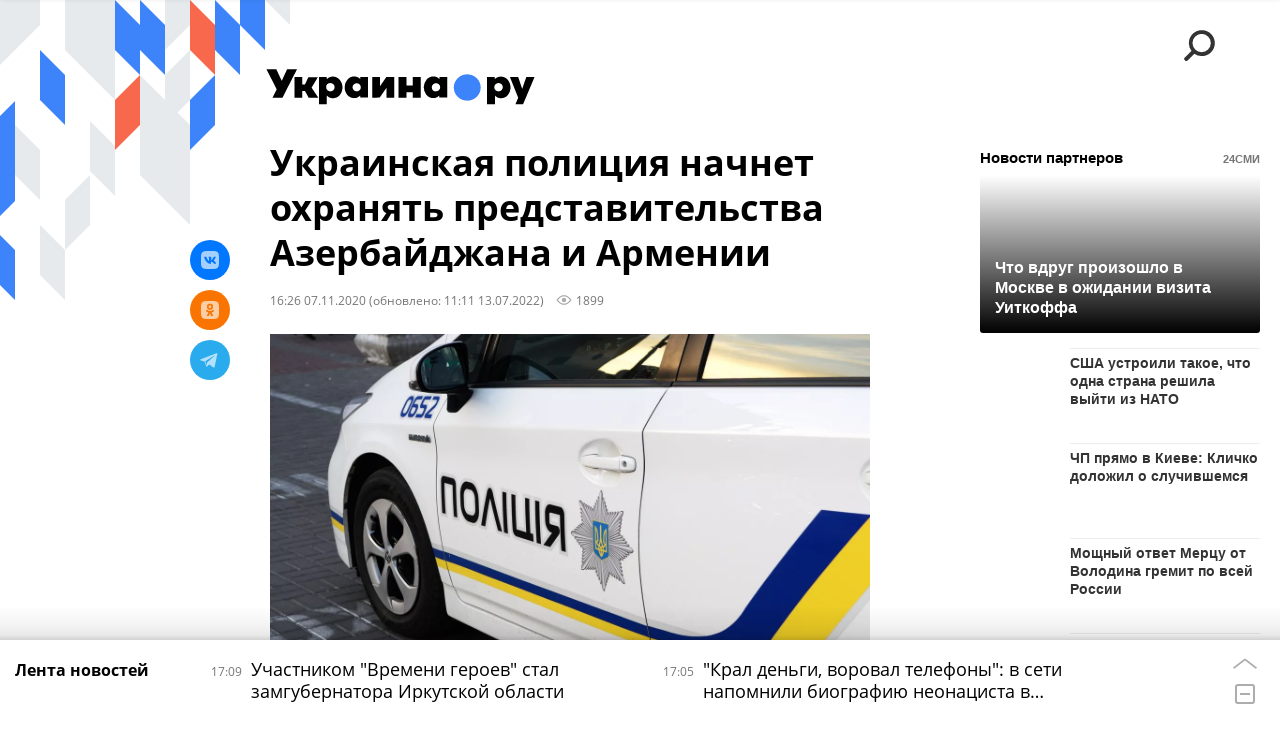

--- FILE ---
content_type: text/html; charset=utf-8
request_url: https://ukraina.ru/20201107/1029539096.html
body_size: 24101
content:
<!DOCTYPE html><html lang="ru"><head prefix="og: http://ogp.me/ns# article: http://ogp.me/ns/article# ya: http://webmaster.yandex.ru/vocabularies/"><meta http-equiv="Content-Type" content="text/html; charset=utf-8"><script type="text/javascript">
                        window.dataLayer = window.dataLayer || [];
                        dataLayer.push({
                        'page_title' : 'Украинская полиция начнет охранять представительства Азербайджана и Армении',
                        'page_path' : '/20201107/1029539096.html',
                        'page_domain' : 'ukraina.ru',
                        'page_url' : 'https://ukraina.ru/20201107/1029539096.html',
                        'page_tags' : 'Новости, Украина, Азербайджан, Армения, Харьков, консульство',
                        'page_rubric' : '',
                        'article_id'  : '1029539096',
                        'article_length' : '0',
                        'page_supertag' : 'Украина.ру'
                        });
                    </script>
            
                <script>
                    var _paq = _paq || [];
                    (function() {
                        _paq.push(['setSiteId', 'ukrainaru']);
                        _paq.push(['trackPageView']);
                        _paq.push(['enableLinkTracking']);
                        var d = document,
                            g = d.createElement('script'),
                            s = d.getElementsByTagName('script')[0];
                        g.type = 'text/javascript';
                        g.defer = true;
                        g.async = true;
                        g.src = '//a.ria.ru/js/counter.js';
                        s.parentNode.insertBefore(g, s);
                    })();
                </script>
            
        
            
                <script type="text/javascript">
                    (function() {
                        new Image().src = "//counter.yadro.ru/hit;RS_Total/SNG_Blt_Total/SNG?r"+
					        escape(document.referrer) + ((typeof(screen)=="undefined") ? "" :
					            ";s" + screen.width + "*" + screen.height + "*" + (screen.colorDepth ?
					                screen.colorDepth : screen.pixelDepth)) + ";u" + escape(document.URL) +
					        ";h" + escape(document.title.substring(0,150)) + ";" + Math.random();
                    })();
                </script>
            
        
            
                <!-- Yandex.Metrika counter -->
			        <script type="text/javascript" >
                        (function(m,e,t,r,i,k,a){m[i]=m[i]||function(){(m[i].a=m[i].a||[]).push(arguments)};
                        m[i].l=1*new Date();
                        for (var j = 0; j < document.scripts.length; j++) {if (document.scripts[j].src === r) { return; }}
                        k=e.createElement(t),a=e.getElementsByTagName(t)[0],k.async=1,k.src=r,a.parentNode.insertBefore(k,a)})
                        (window, document, "script", "https://mc.yandex.ru/metrika/tag.js", "ym");

                        ym(24922511, "init", {
                            clickmap:true,
                            trackLinks:true,
                            accurateTrackBounce:true
                        });
                    </script>
                    <noscript><div><img src="https://mc.yandex.ru/watch/24922511" style="position:absolute; left:-9999px;" alt="" /></div></noscript>
		        <!-- /Yandex.Metrika counter -->
             
        <meta charset="utf-8"><meta http-equiv="X-UA-Compatible" content="IE=edge,chrome=1"><title>Украинская полиция начнет охранять представительства Азербайджана и Армении - 13.07.2022 Украина.ру</title><meta name="description" content="Украинские полицейские возьмут под охрану представительства Азербайджана и Армении в стране после обстрела азербайджанского консульства в Харькове. Об этом в субботу, 7 ноября, заявил глава Нацполиции Украины Игорь Клименко, сообщает пресс-служба Нацполиции"><meta name="keywords" content="новости, украина, азербайджан, армения, харьков, консульство"><meta name="analytics:title" content="Украинская полиция начнет охранять представительства Азербайджана и Армении"><meta name="analytics:keyw" content="news, tag_Ukraina, tag_Azerbajjdzhan, tag_Armenija, tag_KHarkov, tag_konsulstvo"><meta name="analytics:rubric" content=""><meta name="analytics:tags" content="Новости, Украина, Азербайджан, Армения, Харьков, консульство"><meta name="analytics:site_domain" content="ukraina.ru"><meta name="analytics:lang" content="rus"><meta name="analytics:article_id" content="1029539096"><meta name="analytics:url" content="https://ukraina.ru/20201107/1029539096.html"><meta name="analytics:p_ts" content="1604755570"><meta name="analytics:author" content=""><meta name="analytics:isscroll" content="0"><link rel="author" href="https://ukraina.ru/"><meta property="og:url" content="https://ukraina.ru/20201107/1029539096.html"><meta property="og:title" content="Украинская полиция начнет охранять представительства Азербайджана и Армении"><meta property="og:description" content="Украинские полицейские возьмут под охрану представительства Азербайджана и Армении в стране после обстрела азербайджанского консульства в Харькове. Об этом в субботу, 7 ноября, заявил глава Нацполиции Украины Игорь Клименко, сообщает пресс-служба Нацполиции"><meta property="og:type" content="article"><meta property="og:site_name" content="Украина.ру"><meta property="og:locale" content="ru_RU"><meta property="og:image" content="https://cdnn1.ukraina.ru/img/102266/88/1022668816_0:160:3072:1888_2072x0_60_0_0_90c8e53ecd23a011d1cc8c2a017408ee.jpg.webp"><meta property="og:image:width" content="2072"><meta property="og:image:height" content="1166"><meta name="twitter:card" content="summary_large_image"><meta name="twitter:site" content="@ukraina_ru"><link rel="canonical" href="https://ukraina.ru/20201107/1029539096.html"><link rel="alternate" hreflang="ru" href="https://ukraina.ru/20201107/1029539096.html"><link rel="alternate" hreflang="x-default" href="https://ukraina.ru/20201107/1029539096.html"><link rel="preconnect" href="https://ukraina.ru/"><link rel="dns-prefetch" href="https://ukraina.ru/"><link rel="alternate" type="application/rss+xml" href="https://ukraina.ru/export/rss2/archive/index.xml"><link rel="preload" as="image" href="https://cdnn1.ukraina.ru/img/102266/88/1022668816_0:160:3072:1888_1920x0_80_0_0_ff5d536fa154bf32d4ab76d1233cfe55.jpg.webp" imagesrcset="https://cdnn1.ukraina.ru/img/102266/88/1022668816_0:160:3072:1888_320x0_80_0_0_732ab10bdba701272cfea8be31c72bb9.jpg.webp 320w, https://cdnn1.ukraina.ru/img/102266/88/1022668816_0:160:3072:1888_640x0_80_0_0_ee5b430fd1c1931f66384ee64b38106c.jpg.webp 640w, https://cdnn1.ukraina.ru/img/102266/88/1022668816_0:160:3072:1888_1024x0_80_0_0_7d185b6b0d2588ea00aa2e41132f3277.jpg.webp 1024w, https://cdnn1.ukraina.ru/img/102266/88/1022668816_0:160:3072:1888_1280x0_80_0_0_a1625027368c7b52de4862347a676df6.jpg.webp 1280w, https://cdnn1.ukraina.ru/img/102266/88/1022668816_0:160:3072:1888_1600x0_80_0_0_52a97786b2d697c41f92cde0316c0585.jpg.webp 1600w, https://cdnn1.ukraina.ru/img/102266/88/1022668816_0:160:3072:1888_1920x0_80_0_0_ff5d536fa154bf32d4ab76d1233cfe55.jpg.webp 1920w"><meta name="robots" content="index, follow, max-image-preview:large"><meta property="article:published_time" content="20201107T1626"><meta property="article:modified_time" content="20220713T1111"><meta property="article:author" content=" "><meta property="article:section" content="Новости"><meta property="article:tag" content="Новости"><meta property="article:tag" content="Украина"><meta property="article:tag" content="Азербайджан"><meta property="article:tag" content="Армения"><meta property="article:tag" content="Харьков"><meta property="article:tag" content="консульство"><link rel="amphtml" href="https://ukraina.ru/amp/20201107/1029539096.html"><meta name="viewport" content="width=device-width, initial-scale=1.0, maximum-scale=1.0, user-scalable=yes"><meta name="HandheldFriendly" content="true"><meta name="MobileOptimzied" content="width"><meta name="referrer" content="always"><meta name="format-detection" content="telephone=no"><meta name="format-detection" content="address=no"><meta name="yandex-verification" content="60b446706b5fd796"><meta name="google-site-verification" content="57DTwe_P8zcteI_1GYjEV5SeWutAwHYtsk-4KOIHvTM"><meta name="google-site-verification" content="OtWwmT7I1Awn_B7mgpoyj2iIaR906Mp_FUopU6DLpVE"><meta name="yandex-verification" content="6e92aa3fa8a4126f"><meta name="apple-itunes-app" content="app-id=1523036476"><meta name="google-play-app" content="app-id=ru.ria.ria"><link rel="icon" href="https://ukraina.ru/favicon.ico" sizes="any"><link rel="icon" href="https://ukraina.ru/i/favicons/favicon.svg" type="image/svg+xml"><link rel="apple-touch-icon" href="https://ukraina.ru/i/favicons/apple-touch-icon.png"><link rel="manifest" href="/i/favicons/manifest.json"><meta name="apple-mobile-web-app-title" content="Ukraina.ru"><meta name="application-name" content="Ukraina.ru"><meta name="theme-color" content="#3D84FA"><link rel="preload" href="https://ukraina.ru/css/fonts/font_open_sans.css?9fed4df23" as="style" onload="this.onload=null;this.rel='stylesheet'"><noscript><link rel="stylesheet" type="text/css" href="https://ukraina.ru/css/fonts/font_open_sans.css?9fed4df23"></noscript><link rel="stylesheet" type="text/css" href="https://ukraina.ru/css/common.min.css?97c2359ab"><link rel="stylesheet" type="text/css" href="https://ukraina.ru/css/pages/article.min.css?95a05159"><link rel="stylesheet" type="text/css" href="https://ukraina.ru/css/print/common_print.min.css?9f7d1515e"><script>var GLOBAL = {}; GLOBAL.www = 'https://ukraina.ru'; GLOBAL.cookie_domain = '.ukraina.ru'; GLOBAL.adriver = {}; GLOBAL.adriver.sid = "45736"; GLOBAL.adriver.bt = "52"; GLOBAL.csrf_token = ''; GLOBAL.search = {}; GLOBAL.locale = {}; GLOBAL.locale.smartcaptcha = {}; GLOBAL.locale.smartcaptcha.site_key = 'ysc1_nWSR8kz4pkKacftfh7f8RJjZRtSAUbSCGricQWKdd0353d60'; GLOBAL.comet = {}; GLOBAL.comet.ticket = "00"; GLOBAL.comet.url = "https://n-ssl.ria.ru/polling"; GLOBAL.comet.ts = "1768832461"; GLOBAL.comet.objects = []; GLOBAL.comet.reduce = ""; GLOBAL.comet.timeouts = {}; GLOBAL.comet.timeouts.try2 = 1000; GLOBAL.comet.timeouts.try3 = 10000; GLOBAL.comet.timeouts.try4 = 30000; GLOBAL.sock = {}; GLOBAL.sock.server = "https://cm.ria.ru/chat"; GLOBAL.project = "ukraina"; GLOBAL.partnerstags = "news:tag_Ukraina:tag_Azerbajjdzhan:tag_Armenija:tag_KHarkov:tag_konsulstvo"; GLOBAL.article = GLOBAL.article || {}; GLOBAL.article.id = 1029539096; GLOBAL.article.chat_expired = !!1; GLOBAL.chat = GLOBAL.chat || {}; GLOBAL.chat.show = !!1; GLOBAL.css = {}; GLOBAL.js = {}; GLOBAL.js.videoplayer = "https://ukraina.ru/js/libs/video/videoplayer.min.js?916f89fad"; GLOBAL.css.riaPartners_banner = "https://ukraina.ru/css/banners/partners_banner.min.css?99bd31f91"; GLOBAL.css.riaPartners_column = "https://ukraina.ru/css/banners/partners_column.min.css?953bc6f7a"; GLOBAL.css.riaPartners_mobile = "https://ukraina.ru/css/banners/partners_mobile.min.css?9fcd4037"; GLOBAL.js.riaPartners = "https://ukraina.ru/js/libs/ria.partners.js?99bd60808";</script><script>var endlessScrollFirst = 1029539096; var endlessScrollUrl = '/services/article/infinity/'; var endlessScrollAlgorithm = ''; var endlessScrollQueue = [1074508161, 1074504349, 1074512424, 1074509117, 1074503718, 1053915625, 1074494561, 1074500356, 1074500779, 1074501179, 1074500820, 1074500189, 1074499206, 1074499956, 1074499094];</script><link rel="preconnect" href="https://ads.betweendigital.com" crossorigin="anonymous"></head><body class="body m-ukraina m-article-page m-header-brand" id="body" data-const-page-type="article" data-page-type="article" data-page-project="ukraina" data-header-sticked-on="1"><script src="https://ukraina.ru/js/jquery/jquery-1.12.4.min.js?96ee03cbd"></script><div class="schema_org" itemscope="itemscope" itemtype="https://schema.org/WebSite"><meta itemprop="name" content="Украина.ру"><meta itemprop="description" content="Последние новости Украины, самая актуальная информация: темы дня, интервью, обзоры, анализ. Фото и видео с места событий и происшествий."><a itemprop="url" href="https://ukraina.ru"> </a><meta itemprop="image" content="https://ukraina.ru/i/export/ukraina/logo.png"></div><ul class="schema_org" itemscope="itemscope" itemtype="http://schema.org/BreadcrumbList"><li itemprop="itemListElement" itemscope="itemscope" itemtype="http://schema.org/ListItem"><meta itemprop="name" content="Украина.ру"><meta itemprop="position" content="1"><meta itemprop="item" content="https://ukraina.ru"><a itemprop="url" href="https://ukraina.ru"> </a></li><li itemprop="itemListElement" itemscope="itemscope" itemtype="http://schema.org/ListItem"><meta itemprop="name" content="Новости"><meta itemprop="position" content="2"><meta itemprop="item" content="https://ukraina.ru/20201107/"><a itemprop="url" href="https://ukraina.ru/20201107/"> </a></li><li itemprop="itemListElement" itemscope="itemscope" itemtype="http://schema.org/ListItem"><meta itemprop="name" content="Украинская полиция начнет охранять представительства Азербайджана и Армении"><meta itemprop="position" content="3"><meta itemprop="item" content="https://ukraina.ru/20201107/1029539096.html"><a itemprop="url" href="https://ukraina.ru/20201107/1029539096.html"> </a></li></ul><script>
            var svg_spirte_files = [

                "https://ukraina.ru/i/sprites/header_icon/inline.svg?16",
                "https://ukraina.ru/i/sprites/icon/inline.svg?16",

                

                "https://ukraina.ru/i/sprites/logo/inline.svg?16",
                "https://ukraina.ru/i/sprites/social/inline.svg?16",
                
                    "https://ukraina.ru/i/brand/graph-mob-ukraina.svg?16",
                    "https://ukraina.ru/i/brand/graph-desk-ukraina.svg?16",
                
                "https://ukraina.ru/i/sprites/s_icon/inline.svg?16",
                "https://ukraina.ru/i/sprites/s_social/inline.svg?16"
            ];

            for (var i = 0; i < svg_spirte_files.length; i++) {
                var svg_ajax = new XMLHttpRequest();
                svg_ajax.open("GET", svg_spirte_files[i], true);
                svg_ajax.send();
                svg_ajax.onload = function(e) {
                    var svg_div = document.createElement("div");
                    svg_div.className = 'svg-sprite';
                    svg_div.innerHTML = this.responseText;
                    document.body.insertBefore(svg_div, document.body.childNodes[0]);
                }
            }
            </script><script src="https://ukraina.ru/js/libs/banners/adfx.loader.bind.js?978a4bff1"></script><script>
                (window.yaContextCb = window.yaContextCb || []).push(() => {
                    replaceOriginalAdFoxMethods();
                    /* window.Ya.adfoxCode.hbCallbacks = window.Ya.adfoxCode.hbCallbacks || []; */ // это для HB на будущее
                })
            </script><script src="https://yandex.ru/ads/system/context.js" async="true"></script><script src="https://ukraina.ru/js/libs/banners/prebid.min.js?991c5bc75"></script><script>
                window.riaPartners = window.riaPartners || [];
            </script><div class="view-size" id="jsViewSize"></div><div class="page" id="page"><div class="page__width"><aside><div class="banner m-before-header m-not-stub m-article-desktop" data-position="article_desktop_header"><div class="banner__content"></div></div><div class="banner m-before-header m-article-mobile" data-position="article_mobile_header"><div class="banner__content"></div></div></aside></div><aside></aside><div class="page__width"><div class="page__bg"><div class="page__bg-media"></div><div class="alert m-hidden" id="alertAfterRegister"><div class="alert__text">
                Регистрация пройдена успешно! <br>
                Пожалуйста, перейдите по ссылке из письма, отправленного на <span class="m-email"></span></div><div class="alert__btn"><button class="form__btn m-min m-black confirmEmail">Отправить еще раз</button></div></div><div class="header" id="header" data-header-brand="1"><div class="header__height" id="headerHeight"></div><div class="header__bg"></div><div class="header__brand-bg"><div class="header__brand-align"><div class="header__brand-image"><div class="header__brand-image-desk"><svg class="svg-graphic"><use xmlns:xlink="http://www.w3.org/1999/xlink" xlink:href="#graph-desc-ukraina"></use></svg></div><div class="header__brand-image-mob"><svg class="svg-graphic"><use xmlns:xlink="http://www.w3.org/1999/xlink" xlink:href="#graph-mob-ukraina"></use></svg></div></div></div></div><div class="header__brand-align"><div class="header__brand-logo"><a class="header__brand-logo-link" href="/"><span class="h"><svg class="svg-icon"><use xmlns:xlink="http://www.w3.org/1999/xlink" xlink:href="#logo-ukraina_logo_m"></use></svg></span><span class="hw"><svg class="svg-icon"><use xmlns:xlink="http://www.w3.org/1999/xlink" xlink:href="#logo-ukraina_logo_white_m"></use></svg></span></a></div></div><div class="header__brand-menu" data-nosnippet="true"><div class="header__menu"><div class="header__menu-social-block"><span class="header__menu-button header__menu-social m-title"><b>Мы в</b></span><a class="header__menu-button header__menu-social m-zen" href="https://dzen.ru/ukraina.ru?favid=254116334" target="_blank"><span><i><svg class="svg-icon"><use xmlns:xlink="http://www.w3.org/1999/xlink" xlink:href="#social-zen"></use></svg></i></span></a><a class="header__menu-button header__menu-social m-telegram" href="https://t.me/ukr_2025_ru" target="_blank"><span><i><svg class="svg-icon"><use xmlns:xlink="http://www.w3.org/1999/xlink" xlink:href="#social-telegram_round"></use></svg></i></span></a><a class="header__menu-button header__menu-social m-max" href="https://max.ru/ukr_2025_ru" target="_blank"><span><i><svg class="svg-icon"><use xmlns:xlink="http://www.w3.org/1999/xlink" xlink:href="#social-max_square"></use></svg></i></span></a><a class="header__menu-button header__menu-social m-podcasts" href="https://vk.ru/podcasts-72801118" target="_blank"><span><i><svg class="svg-icon"><use xmlns:xlink="http://www.w3.org/1999/xlink" xlink:href="#icon-play_podcast"></use></svg></i></span></a></div><a class="header__menu-button header__menu-search" data-modal-open="search"><span class="header__menu-icon-l"><svg class="svg-icon"><use xmlns:xlink="http://www.w3.org/1999/xlink" xlink:href="#header_icon-searchL"></use></svg></span><span class="header__menu-icon-s"><svg class="svg-icon"><use xmlns:xlink="http://www.w3.org/1999/xlink" xlink:href="#header_icon-searchS"></use></svg></span></a><a class="header__menu-button header__menu-live js__toggle-live"><span class="header__menu-icon-online"></span></a></div></div><div class="header__position"><div class="page__width"><div class="header__sticked" id="headerSticked"><div class="header__sticked-logo"><div class="header__sticked-logo-img m-ukraina"><svg class="svg-icon"><use xmlns:xlink="http://www.w3.org/1999/xlink" xlink:href="#logo-ukraina_logo_m"></use></svg></div><a class="header__sticked-link-home" href="/" title="Главная страница сайта ukraina"></a></div><div class="share m-header" data-type="header" data-nosnippet="true" data-id="1029539096" data-url="https://ukraina.ru/20201107/1029539096.html" data-title="Украинская полиция начнет охранять представительства Азербайджана и Армении"></div><div class="header__menu"><div class="header__menu-social-block"><span class="header__menu-button header__menu-social m-title"><b>Мы в</b></span><a class="header__menu-button header__menu-social m-zen" href="https://dzen.ru/ukraina.ru?favid=254116334" target="_blank"><span><i><svg class="svg-icon"><use xmlns:xlink="http://www.w3.org/1999/xlink" xlink:href="#social-zen"></use></svg></i></span></a><a class="header__menu-button header__menu-social m-telegram" href="https://t.me/ukr_2025_ru" target="_blank"><span><i><svg class="svg-icon"><use xmlns:xlink="http://www.w3.org/1999/xlink" xlink:href="#social-telegram_round"></use></svg></i></span></a><a class="header__menu-button header__menu-social m-max" href="https://max.ru/ukr_2025_ru" target="_blank"><span><i><svg class="svg-icon"><use xmlns:xlink="http://www.w3.org/1999/xlink" xlink:href="#social-max_square"></use></svg></i></span></a><a class="header__menu-button header__menu-social m-podcasts" href="https://vk.ru/podcasts-72801118" target="_blank"><span><i><svg class="svg-icon"><use xmlns:xlink="http://www.w3.org/1999/xlink" xlink:href="#icon-play_podcast"></use></svg></i></span></a></div><a class="header__menu-button header__menu-search" data-modal-open="search"><span class="header__menu-icon-l"><svg class="svg-icon"><use xmlns:xlink="http://www.w3.org/1999/xlink" xlink:href="#header_icon-searchL"></use></svg></span><span class="header__menu-icon-s"><svg class="svg-icon"><use xmlns:xlink="http://www.w3.org/1999/xlink" xlink:href="#header_icon-searchS"></use></svg></span></a><a class="header__menu-button header__menu-live js__toggle-live"><span class="header__menu-icon-online"></span></a></div></div></div></div></div><div class="content" id="content"><div class="endless" id="endless"><div class="endless__item " data-supertag="0" data-remove-fat="0" data-advertisement-project="0" data-remove-advertisement="0" data-id="1029539096" data-date="20201107" data-endless="1" data-domain="ukraina.ru" data-project="ukraina" data-url="/20201107/1029539096.html" data-full-url="https://ukraina.ru/20201107/1029539096.html" data-title="Украинская полиция начнет охранять представительства Азербайджана и Армении" data-published="2020-11-07T16:26" data-text-length="0" data-keywords="новости, украина, азербайджан, армения, харьков, консульство" data-author=" " data-author-korr="" data-analytics-keyw="news, tag_Ukraina, tag_Azerbajjdzhan, tag_Armenija, tag_KHarkov, tag_konsulstvo" data-analytics-rubric="" data-analytics-tags="Новости, Украина, Азербайджан, Армения, Харьков, консульство" data-article-show="" data-pts="1604755570" data-article-type="article" data-is-scroll="0" data-head-title="Украинская полиция начнет охранять представительства Азербайджана и Армении - 13.07.2022 Украина.ру"><div class="endless__item-content page__width"><div class="layout-article"><div class="layout-article__over"><div class="layout-article__main"><div class="article m-article m-ukraina" data-article-id="1029539096"><div class="layout-article__600-align"><div class="article__meta" itemscope="" itemtype="https://schema.org/Article"><div itemprop="mainEntityOfPage">https://ukraina.ru/20201107/1029539096.html</div><a itemprop="url" href="/20201107/1029539096.html"> </a><div itemprop="headline">Украинская полиция начнет охранять представительства Азербайджана и Армении</div><div itemprop="alternativeHeadline">Украинская полиция начнет охранять представительства Азербайджана и Армении - 13.07.2022 Украина.ру</div><div itemprop="name">Украинская полиция начнет охранять представительства Азербайджана и Армении</div><div itemprop="description">Украинские полицейские возьмут под охрану представительства Азербайджана и Армении в стране после обстрела азербайджанского консульства в Харькове. Об этом в субботу, 7 ноября, заявил глава Нацполиции Украины Игорь Клименко, сообщает пресс-служба Нацполиции</div><div itemprop="datePublished">2020-11-07T16:26</div><div itemprop="dateCreated">2020-11-07T16:26</div><div itemprop="dateModified">2022-07-13T11:11</div><div itemprop="speakable" itemscope="" itemtype="https://schema.org/SpeakableSpecification"><div itemprop="xpath">/html/head/meta[@name='og:title']/@content</div><div itemprop="xpath">/html/head/meta[@name='og:description']/@content</div></div><div itemprop="associatedMedia">https://cdnn1.ukraina.ru/img/102266/88/1022668816_0:160:3072:1888_1920x0_80_0_0_ff5d536fa154bf32d4ab76d1233cfe55.jpg.webp</div><div itemprop="contentLocation">украина</div><div itemprop="contentLocation">азербайджан</div><div itemprop="contentLocation">армения</div><div itemprop="contentLocation">харьков</div><div itemprop="copyrightHolder" itemscope="" itemtype="http://schema.org/Organization"><div itemprop="name">Украина.ру</div><a itemprop="url" href="https://ukraina.ru/"> </a><div itemprop="address" itemscope="" itemtype="http://schema.org/PostalAddress"><meta itemprop="streetAddress" content="Зубовский бульвар, 4"><meta itemprop="postalCode" content="119021"><meta itemprop="addressLocality" content="Москва"><meta itemprop="addressRegion" content="Москва"><div itemprop="addressCountry" itemscope="" itemtype="https://schema.org/Country"><meta itemprop="name" content="Россия"></div></div><div itemprop="aggregateRating" itemscope="itemscope" itemtype="https://schema.org/AggregateRating"><div itemprop="worstRating">1</div><div itemprop="bestRating">5</div><div itemprop="ratingValue">4.7</div><div itemprop="ratingCount">96</div></div><div itemprop="email">editors@ukraina.ru</div><div itemprop="telephone">+7 495 645 66 01</div><div itemprop="legalName">ФГУП МИА «Россия сегодня»</div><a itemprop="sameAs" href="https://vk.ru/club72801118"> </a><a itemprop="sameAs" href="https://twitter.com/ukraina_ru"> </a><a itemprop="sameAs" href="https://ok.ru/ukrainaru"> </a><a itemprop="sameAs" href="https://t.me/ukr_2025_ru"> </a><a itemprop="sameAs" href="https://www.youtube.com/channel/UCMn-sDD6rLByW8JdweiGctQ"> </a><a itemprop="sameAs" href="https://zen.yandex.ru/ukraina.ru"> </a><a itemprop="sameAs" href="https://rutube.ru/video/person/4478643/"> </a><a itemprop="sameAs" href="https://ru.wikipedia.org/wiki/%D0%A3%D0%BA%D1%80%D0%B0%D0%B8%D0%BD%D0%B0.%D1%80%D1%83"> </a><div itemprop="logo" itemscope="" itemtype="https://schema.org/ImageObject"><a itemprop="url" href="https://ukraina.ru/i/schema_org/ukraina_logo.png"> </a><a itemprop="contentUrl" href="https://ukraina.ru/i/schema_org/ukraina_logo.png"> </a><div itemprop="width">452</div><div itemprop="height">60</div></div></div><div itemprop="copyrightYear">2020</div><div itemprop="creator" itemscope="" itemtype="http://schema.org/Organization"><div itemprop="name">Украина.ру</div><a itemprop="url" href="https://ukraina.ru/"> </a><div itemprop="address" itemscope="" itemtype="http://schema.org/PostalAddress"><meta itemprop="streetAddress" content="Зубовский бульвар, 4"><meta itemprop="postalCode" content="119021"><meta itemprop="addressLocality" content="Москва"><meta itemprop="addressRegion" content="Москва"><div itemprop="addressCountry" itemscope="" itemtype="https://schema.org/Country"><meta itemprop="name" content="Россия"></div></div><div itemprop="aggregateRating" itemscope="itemscope" itemtype="https://schema.org/AggregateRating"><div itemprop="worstRating">1</div><div itemprop="bestRating">5</div><div itemprop="ratingValue">4.7</div><div itemprop="ratingCount">96</div></div><div itemprop="email">editors@ukraina.ru</div><div itemprop="telephone">+7 495 645 66 01</div><div itemprop="legalName">ФГУП МИА «Россия сегодня»</div><a itemprop="sameAs" href="https://vk.ru/club72801118"> </a><a itemprop="sameAs" href="https://twitter.com/ukraina_ru"> </a><a itemprop="sameAs" href="https://ok.ru/ukrainaru"> </a><a itemprop="sameAs" href="https://t.me/ukr_2025_ru"> </a><a itemprop="sameAs" href="https://www.youtube.com/channel/UCMn-sDD6rLByW8JdweiGctQ"> </a><a itemprop="sameAs" href="https://zen.yandex.ru/ukraina.ru"> </a><a itemprop="sameAs" href="https://rutube.ru/video/person/4478643/"> </a><a itemprop="sameAs" href="https://ru.wikipedia.org/wiki/%D0%A3%D0%BA%D1%80%D0%B0%D0%B8%D0%BD%D0%B0.%D1%80%D1%83"> </a><div itemprop="logo" itemscope="" itemtype="https://schema.org/ImageObject"><a itemprop="url" href="https://ukraina.ru/i/schema_org/ukraina_logo.png"> </a><a itemprop="contentUrl" href="https://ukraina.ru/i/schema_org/ukraina_logo.png"> </a><div itemprop="width">452</div><div itemprop="height">60</div></div></div><a itemprop="discussionUrl" href="https://ukraina.ru/20201107/1029539096.html?chat_room_id=1029539096"> </a><div itemprop="genre">Новости</div><div itemprop="inLanguage">ru-RU</div><div itemprop="publishingPrinciples">https://xn--c1acbl2abdlkab1og.xn--p1ai/</div><div itemprop="sourceOrganization" itemscope="" itemtype="http://schema.org/Organization"><div itemprop="name">Украина.ру</div><a itemprop="url" href="https://ukraina.ru/"> </a><div itemprop="address" itemscope="" itemtype="http://schema.org/PostalAddress"><meta itemprop="streetAddress" content="Зубовский бульвар, 4"><meta itemprop="postalCode" content="119021"><meta itemprop="addressLocality" content="Москва"><meta itemprop="addressRegion" content="Москва"><div itemprop="addressCountry" itemscope="" itemtype="https://schema.org/Country"><meta itemprop="name" content="Россия"></div></div><div itemprop="aggregateRating" itemscope="itemscope" itemtype="https://schema.org/AggregateRating"><div itemprop="worstRating">1</div><div itemprop="bestRating">5</div><div itemprop="ratingValue">4.7</div><div itemprop="ratingCount">96</div></div><div itemprop="email">editors@ukraina.ru</div><div itemprop="telephone">+7 495 645 66 01</div><div itemprop="legalName">ФГУП МИА «Россия сегодня»</div><a itemprop="sameAs" href="https://vk.ru/club72801118"> </a><a itemprop="sameAs" href="https://twitter.com/ukraina_ru"> </a><a itemprop="sameAs" href="https://ok.ru/ukrainaru"> </a><a itemprop="sameAs" href="https://t.me/ukr_2025_ru"> </a><a itemprop="sameAs" href="https://www.youtube.com/channel/UCMn-sDD6rLByW8JdweiGctQ"> </a><a itemprop="sameAs" href="https://zen.yandex.ru/ukraina.ru"> </a><a itemprop="sameAs" href="https://rutube.ru/video/person/4478643/"> </a><a itemprop="sameAs" href="https://ru.wikipedia.org/wiki/%D0%A3%D0%BA%D1%80%D0%B0%D0%B8%D0%BD%D0%B0.%D1%80%D1%83"> </a><div itemprop="logo" itemscope="" itemtype="https://schema.org/ImageObject"><a itemprop="url" href="https://ukraina.ru/i/schema_org/ukraina_logo.png"> </a><a itemprop="contentUrl" href="https://ukraina.ru/i/schema_org/ukraina_logo.png"> </a><div itemprop="width">452</div><div itemprop="height">60</div></div></div><div itemprop="image" itemscope="" itemtype="https://schema.org/ImageObject"><a itemprop="url" href="https://cdnn1.ukraina.ru/img/102266/88/1022668816_0:160:3072:1888_1920x0_80_0_0_ff5d536fa154bf32d4ab76d1233cfe55.jpg.webp"></a><a itemprop="contentUrl" href="https://cdnn1.ukraina.ru/img/102266/88/1022668816_0:160:3072:1888_1920x0_80_0_0_ff5d536fa154bf32d4ab76d1233cfe55.jpg.webp"></a><div itemprop="width">1920</div><div itemprop="height">1080</div><div itemprop="representativeOfPage">true</div></div><a itemprop="thumbnailUrl" href="https://cdnn1.ukraina.ru/img/102266/88/1022668816_0:160:3072:1888_1920x0_80_0_0_ff5d536fa154bf32d4ab76d1233cfe55.jpg.webp"></a><div itemprop="image" itemscope="" itemtype="https://schema.org/ImageObject"><a itemprop="url" href="https://cdnn1.ukraina.ru/img/102266/88/1022668816_171:0:2902:2048_1920x0_80_0_0_1f29100b57c29df84146778458ce35cb.jpg.webp"></a><a itemprop="contentUrl" href="https://cdnn1.ukraina.ru/img/102266/88/1022668816_171:0:2902:2048_1920x0_80_0_0_1f29100b57c29df84146778458ce35cb.jpg.webp"></a><div itemprop="width">1920</div><div itemprop="height">1440</div><div itemprop="representativeOfPage">true</div></div><a itemprop="thumbnailUrl" href="https://cdnn1.ukraina.ru/img/102266/88/1022668816_171:0:2902:2048_1920x0_80_0_0_1f29100b57c29df84146778458ce35cb.jpg.webp">https://cdnn1.ukraina.ru/img/102266/88/1022668816_171:0:2902:2048_1920x0_80_0_0_1f29100b57c29df84146778458ce35cb.jpg.webp</a><div itemprop="image" itemscope="" itemtype="https://schema.org/ImageObject"><a itemprop="url" href="https://cdnn1.ukraina.ru/img/102266/88/1022668816_512:0:2560:2048_1920x0_80_0_0_3738fca3728e027582d8e0e41fd5cdd7.jpg.webp"></a><a itemprop="contentUrl" href="https://cdnn1.ukraina.ru/img/102266/88/1022668816_512:0:2560:2048_1920x0_80_0_0_3738fca3728e027582d8e0e41fd5cdd7.jpg.webp"></a><div itemprop="width">1920</div><div itemprop="height">1920</div><div itemprop="representativeOfPage">true</div></div><a itemprop="thumbnailUrl" href="https://cdnn1.ukraina.ru/img/102266/88/1022668816_512:0:2560:2048_1920x0_80_0_0_3738fca3728e027582d8e0e41fd5cdd7.jpg.webp"></a><div itemprop="publisher" itemscope="" itemtype="http://schema.org/Organization"><div itemprop="name">Украина.ру</div><a itemprop="url" href="https://ukraina.ru/"> </a><div itemprop="address" itemscope="" itemtype="http://schema.org/PostalAddress"><meta itemprop="streetAddress" content="Зубовский бульвар, 4"><meta itemprop="postalCode" content="119021"><meta itemprop="addressLocality" content="Москва"><meta itemprop="addressRegion" content="Москва"><div itemprop="addressCountry" itemscope="" itemtype="https://schema.org/Country"><meta itemprop="name" content="Россия"></div></div><div itemprop="aggregateRating" itemscope="itemscope" itemtype="https://schema.org/AggregateRating"><div itemprop="worstRating">1</div><div itemprop="bestRating">5</div><div itemprop="ratingValue">4.7</div><div itemprop="ratingCount">96</div></div><div itemprop="email">editors@ukraina.ru</div><div itemprop="telephone">+7 495 645 66 01</div><div itemprop="legalName">ФГУП МИА «Россия сегодня»</div><a itemprop="sameAs" href="https://vk.ru/club72801118"> </a><a itemprop="sameAs" href="https://twitter.com/ukraina_ru"> </a><a itemprop="sameAs" href="https://ok.ru/ukrainaru"> </a><a itemprop="sameAs" href="https://t.me/ukr_2025_ru"> </a><a itemprop="sameAs" href="https://www.youtube.com/channel/UCMn-sDD6rLByW8JdweiGctQ"> </a><a itemprop="sameAs" href="https://zen.yandex.ru/ukraina.ru"> </a><a itemprop="sameAs" href="https://rutube.ru/video/person/4478643/"> </a><a itemprop="sameAs" href="https://ru.wikipedia.org/wiki/%D0%A3%D0%BA%D1%80%D0%B0%D0%B8%D0%BD%D0%B0.%D1%80%D1%83"> </a><div itemprop="logo" itemscope="" itemtype="https://schema.org/ImageObject"><a itemprop="url" href="https://ukraina.ru/i/schema_org/ukraina_logo.png"> </a><a itemprop="contentUrl" href="https://ukraina.ru/i/schema_org/ukraina_logo.png"> </a><div itemprop="width">452</div><div itemprop="height">60</div></div></div><div itemprop="author" itemscope="" itemtype="http://schema.org/Organization"><div itemprop="name">Украина.ру</div><a itemprop="url" href="https://ukraina.ru/"> </a><div itemprop="address" itemscope="" itemtype="http://schema.org/PostalAddress"><meta itemprop="streetAddress" content="Зубовский бульвар, 4"><meta itemprop="postalCode" content="119021"><meta itemprop="addressLocality" content="Москва"><meta itemprop="addressRegion" content="Москва"><div itemprop="addressCountry" itemscope="" itemtype="https://schema.org/Country"><meta itemprop="name" content="Россия"></div></div><div itemprop="aggregateRating" itemscope="itemscope" itemtype="https://schema.org/AggregateRating"><div itemprop="worstRating">1</div><div itemprop="bestRating">5</div><div itemprop="ratingValue">4.7</div><div itemprop="ratingCount">96</div></div><div itemprop="email">editors@ukraina.ru</div><div itemprop="telephone">+7 495 645 66 01</div><div itemprop="legalName">ФГУП МИА «Россия сегодня»</div><a itemprop="sameAs" href="https://vk.ru/club72801118"> </a><a itemprop="sameAs" href="https://twitter.com/ukraina_ru"> </a><a itemprop="sameAs" href="https://ok.ru/ukrainaru"> </a><a itemprop="sameAs" href="https://t.me/ukr_2025_ru"> </a><a itemprop="sameAs" href="https://www.youtube.com/channel/UCMn-sDD6rLByW8JdweiGctQ"> </a><a itemprop="sameAs" href="https://zen.yandex.ru/ukraina.ru"> </a><a itemprop="sameAs" href="https://rutube.ru/video/person/4478643/"> </a><a itemprop="sameAs" href="https://ru.wikipedia.org/wiki/%D0%A3%D0%BA%D1%80%D0%B0%D0%B8%D0%BD%D0%B0.%D1%80%D1%83"> </a><div itemprop="logo" itemscope="" itemtype="https://schema.org/ImageObject"><a itemprop="url" href="https://ukraina.ru/i/schema_org/ukraina_logo.png"> </a><a itemprop="contentUrl" href="https://ukraina.ru/i/schema_org/ukraina_logo.png"> </a><div itemprop="width">452</div><div itemprop="height">60</div></div></div><div itemprop="keywords">новости, украина, азербайджан, армения, харьков, консульство</div></div><div class="article__meta" itemscope="" itemprop="about" itemtype="https://schema.org/Thing"><div itemprop="name">Новости, Украина, Азербайджан, Армения, Харьков, консульство</div></div><div class="article__header"><h1 class="article__title">Украинская полиция начнет охранять представительства Азербайджана и Армении</h1><div class="article__info" data-nosnippet="true"><div class="article__info-date"><a href="/20201107/">16:26 07.11.2020</a><span class="article__info-date-modified"> (обновлено: 11:11 13.07.2022)</span></div><div class="article__info-statistic"><div class="dot-loader m-grey"><span> </span></div></div></div><div class="article__announce"><div class="media" data-media-tipe="ar16x9a"><div class="media__size"><div class="photoview__open" data-photoview-group="1029539096" data-photoview-src="https://cdnn1.ukraina.ru/img/102266/88/1022668816_0:0:3072:2048_1440x900_80_1_1_a9e046ce22c2c5cb79c001eadb7a951a.jpg.webp?source-sid=rian_photo" data-photoview-image-id="1022668815" data-photoview-sharelink="https://ukraina.ru/20201107/1029539096.html?share-img=1022668815" data-photoview-shareid=""><noindex><div class="photoview__open-info"><span class="photoview__copyright"><a href="http://www.rian.ru/docs/about/copyright.html">© РИА Новости . Стрингер</a></span><span class="photoview__ext-link"> / <a href="http://visualrian.ru/images/item/2860143" target="_blank">Перейти в фотобанк</a></span><span class="photoview__desc-text"> </span></div></noindex><img media-type="ar16x9a" data-crop-ratio="0.5625" data-crop-width="600" data-crop-height="338" data-source-sid="rian_photo" alt="  - РИА Новости, 1920, 07.11.2020" title=" " class="" width="1920" height="1080" decoding="async" sizes="(min-width: 600px) 600px, 100vw" src="https://cdnn1.ukraina.ru/img/102266/88/1022668816_0:160:3072:1888_1920x0_80_0_0_ff5d536fa154bf32d4ab76d1233cfe55.jpg.webp" srcset="https://cdnn1.ukraina.ru/img/102266/88/1022668816_0:160:3072:1888_640x0_80_0_0_ee5b430fd1c1931f66384ee64b38106c.jpg.webp 640w,https://cdnn1.ukraina.ru/img/102266/88/1022668816_0:160:3072:1888_1280x0_80_0_0_a1625027368c7b52de4862347a676df6.jpg.webp 1280w,https://cdnn1.ukraina.ru/img/102266/88/1022668816_0:160:3072:1888_1920x0_80_0_0_ff5d536fa154bf32d4ab76d1233cfe55.jpg.webp 1920w"><script type="application/ld+json">
                {
                    "@context": "http://schema.org",
                    "@type": "ImageObject",
                    "url": "https://cdnn1.ukraina.ru/img/102266/88/1022668816_0:160:3072:1888_640x0_80_0_0_ee5b430fd1c1931f66384ee64b38106c.jpg.webp",
                    
                        "thumbnail": [
                            
                                {
                                    "@type": "ImageObject",
                                    "url": "https://cdnn1.ukraina.ru/img/102266/88/1022668816_0:160:3072:1888_640x0_80_0_0_ee5b430fd1c1931f66384ee64b38106c.jpg.webp",
                                    "image": "https://cdnn1.ukraina.ru/img/102266/88/1022668816_0:160:3072:1888_640x0_80_0_0_ee5b430fd1c1931f66384ee64b38106c.jpg.webp"
                                }
                            ,
                                {
                                    "@type": "ImageObject",
                                    "url": "https://cdnn1.ukraina.ru/img/102266/88/1022668816_171:0:2902:2048_640x0_80_0_0_b5b7d05b01c6a15ccba9dcfb6bd33f58.jpg.webp",
                                    "image": "https://cdnn1.ukraina.ru/img/102266/88/1022668816_171:0:2902:2048_640x0_80_0_0_b5b7d05b01c6a15ccba9dcfb6bd33f58.jpg.webp"
                                }
                            ,
                                {
                                    "@type": "ImageObject",
                                    "url": "https://cdnn1.ukraina.ru/img/102266/88/1022668816_512:0:2560:2048_640x0_80_0_0_7506dd284454a5d3c6547a24804aaea1.jpg.webp",
                                    "image": "https://cdnn1.ukraina.ru/img/102266/88/1022668816_512:0:2560:2048_640x0_80_0_0_7506dd284454a5d3c6547a24804aaea1.jpg.webp"
                                }
                            
                        ],
                    
                    "width": 640,
                        "height": 360
                }
            </script><script type="application/ld+json">
                {
                    "@context": "http://schema.org",
                    "@type": "ImageObject",
                    "url": "https://cdnn1.ukraina.ru/img/102266/88/1022668816_0:160:3072:1888_1280x0_80_0_0_a1625027368c7b52de4862347a676df6.jpg.webp",
                    
                        "thumbnail": [
                            
                                {
                                    "@type": "ImageObject",
                                    "url": "https://cdnn1.ukraina.ru/img/102266/88/1022668816_0:160:3072:1888_1280x0_80_0_0_a1625027368c7b52de4862347a676df6.jpg.webp",
                                    "image": "https://cdnn1.ukraina.ru/img/102266/88/1022668816_0:160:3072:1888_1280x0_80_0_0_a1625027368c7b52de4862347a676df6.jpg.webp"
                                }
                            ,
                                {
                                    "@type": "ImageObject",
                                    "url": "https://cdnn1.ukraina.ru/img/102266/88/1022668816_171:0:2902:2048_1280x0_80_0_0_f9dca65404dd622019eae42fab896818.jpg.webp",
                                    "image": "https://cdnn1.ukraina.ru/img/102266/88/1022668816_171:0:2902:2048_1280x0_80_0_0_f9dca65404dd622019eae42fab896818.jpg.webp"
                                }
                            ,
                                {
                                    "@type": "ImageObject",
                                    "url": "https://cdnn1.ukraina.ru/img/102266/88/1022668816_512:0:2560:2048_1280x0_80_0_0_45bc63817d33b749d1d431d5b677cf86.jpg.webp",
                                    "image": "https://cdnn1.ukraina.ru/img/102266/88/1022668816_512:0:2560:2048_1280x0_80_0_0_45bc63817d33b749d1d431d5b677cf86.jpg.webp"
                                }
                            
                        ],
                    
                    "width": 1280,
                        "height": 720
                }
            </script><script type="application/ld+json">
                {
                    "@context": "http://schema.org",
                    "@type": "ImageObject",
                    "url": "https://cdnn1.ukraina.ru/img/102266/88/1022668816_0:160:3072:1888_1920x0_80_0_0_ff5d536fa154bf32d4ab76d1233cfe55.jpg.webp",
                    
                        "thumbnail": [
                            
                                {
                                    "@type": "ImageObject",
                                    "url": "https://cdnn1.ukraina.ru/img/102266/88/1022668816_0:160:3072:1888_1920x0_80_0_0_ff5d536fa154bf32d4ab76d1233cfe55.jpg.webp",
                                    "image": "https://cdnn1.ukraina.ru/img/102266/88/1022668816_0:160:3072:1888_1920x0_80_0_0_ff5d536fa154bf32d4ab76d1233cfe55.jpg.webp"
                                }
                            ,
                                {
                                    "@type": "ImageObject",
                                    "url": "https://cdnn1.ukraina.ru/img/102266/88/1022668816_171:0:2902:2048_1920x0_80_0_0_1f29100b57c29df84146778458ce35cb.jpg.webp",
                                    "image": "https://cdnn1.ukraina.ru/img/102266/88/1022668816_171:0:2902:2048_1920x0_80_0_0_1f29100b57c29df84146778458ce35cb.jpg.webp"
                                }
                            ,
                                {
                                    "@type": "ImageObject",
                                    "url": "https://cdnn1.ukraina.ru/img/102266/88/1022668816_512:0:2560:2048_1920x0_80_0_0_3738fca3728e027582d8e0e41fd5cdd7.jpg.webp",
                                    "image": "https://cdnn1.ukraina.ru/img/102266/88/1022668816_512:0:2560:2048_1920x0_80_0_0_3738fca3728e027582d8e0e41fd5cdd7.jpg.webp"
                                }
                            
                        ],
                    
                    "width": 1920,
                        "height": 1080
                }
            </script></div></div><div class="media__copyright " data-nosnippet="true"><div class="media__copyright-item m-copyright"><a href="http://www.rian.ru/docs/about/copyright.html">© РИА Новости . Стрингер</a></div><div class="media__copyright-item m-buy"><a href="http://visualrian.ru/images/item/2860143" target="_blank">Перейти в фотобанк</a></div></div></div></div><div class="article__aggr" data-visiblepush="no" data-nosnippet="true"><span class="article__aggr-txt">Читать в</span><div class="article__aggr-list"><a class="article__aggr-item m-dzen" href="https://dzen.ru/ukraina.ru?favid=254116334" title="Дзен"><i><svg class="svg-icon"><use xmlns:xlink="http://www.w3.org/1999/xlink" xlink:href="#social-zen"></use></svg></i><span>Дзен</span></a><a class="article__aggr-item m-tg" href="https://t.me/ukr_2025_ru" title="Telegram Новости"><i><svg class="svg-icon"><use xmlns:xlink="http://www.w3.org/1999/xlink" xlink:href="#social-telegram_round"></use></svg></i><span>Telegram</span></a></div></div><div class="article__announce-text">Украинские полицейские возьмут под охрану представительства Азербайджана и Армении в стране после обстрела азербайджанского консульства в Харькове. Об этом в субботу, 7 ноября, заявил глава Нацполиции Украины Игорь Клименко, сообщает пресс-служба Нацполиции</div></div><div class="article__body js-mediator-article mia-analytics"><div class="article__block" data-type="text"><div class="article__text"><p>Ранее МИД Азербайджана сообщил о&nbsp;том, что в&nbsp;Харькове было обстреляно азербайджанское консульство. Никто не&nbsp;пострадал, возбуждено уголовное дело.</p>
<p class="marker-quote1">&laquo;Полиция сделает все для&nbsp;того, чтобы задержать лиц, причастных к&nbsp;этому дерзкому преступлению, и&nbsp;направляет свои усилия, чтобы не&nbsp;допустить межэтнических конфликтов на&nbsp;территории нашего государства. Все официальные представительства Азербайджана и&nbsp;Армении в&nbsp;ближайшее время будут взяты под&nbsp;охрану полиции. Призываем всех, а&nbsp;особенно представителей диаспоры, граждан обоих государств, находящихся на&nbsp;территории Украины, к&nbsp;терпимости и&nbsp;толерантному отношению друг к&nbsp;другу&raquo;,&nbsp;&mdash; сказал Клименко.</p>
<p></div></div><div class="article__block" data-type="article" data-nosnippet="true" data-article="main-photo"><div class="article__article m-image"><div class="article__article-image"><img media-type="hires" data-crop-ratio="0" data-crop-width="600" data-crop-height="0" data-source-sid="reuters_photo" alt="  - РИА Новости, 1920, 14.10.2020" title=" " class=" lazyload" width="1920" height="0" decoding="async" sizes="(min-width: 600px) 600px, 100vw" src="https://cdnn1.ukraina.ru/img/102923/47/1029234765_0:0:0:0_1920x0_80_0_0_64ae0c44d180b9516adcea0adfcda8c3.jpg.webp" srcset="
                        data:image/svg+xml,%3Csvg%20xmlns=%22http://www.w3.org/2000/svg%22%20width=%221920%22%20height=%220%22%3E%3C/svg%3E 100w
                    " data-srcset="https://cdnn1.ukraina.ru/img/102923/47/1029234765_0:0:0:0_640x0_80_0_0_0f66691db906d5cb0d485862a22be6a4.jpg.webp 640w,https://cdnn1.ukraina.ru/img/102923/47/1029234765_0:0:0:0_1280x0_80_0_0_092dc68c974aabb90fdae9a556743448.jpg.webp 1280w,https://cdnn1.ukraina.ru/img/102923/47/1029234765_0:0:0:0_1920x0_80_0_0_64ae0c44d180b9516adcea0adfcda8c3.jpg.webp 1920w"><script type="application/ld+json">
                {
                    "@context": "http://schema.org",
                    "@type": "ImageObject",
                    "url": "https://cdnn1.ukraina.ru/img/102923/47/1029234765_0:0:0:0_640x0_80_0_0_0f66691db906d5cb0d485862a22be6a4.jpg.webp",
                    
                    "width": 640
                }
            </script><script type="application/ld+json">
                {
                    "@context": "http://schema.org",
                    "@type": "ImageObject",
                    "url": "https://cdnn1.ukraina.ru/img/102923/47/1029234765_0:0:0:0_1280x0_80_0_0_092dc68c974aabb90fdae9a556743448.jpg.webp",
                    
                    "width": 1280
                }
            </script><script type="application/ld+json">
                {
                    "@context": "http://schema.org",
                    "@type": "ImageObject",
                    "url": "https://cdnn1.ukraina.ru/img/102923/47/1029234765_0:0:0:0_1920x0_80_0_0_64ae0c44d180b9516adcea0adfcda8c3.jpg.webp",
                    
                    "width": 1920
                }
            </script></div><div class="article__article-info" data-type=""><span class="elem-info"><span class="elem-info__date">14 октября 2020, 07:57</span><span class="elem-info__share"><span class="share m-light" data-nosnippet="true" data-id="" data-url="https://ukraina.ru/20201014/1029233350.html" data-title="Западные СМИ о Нагорном Карабахе. Проблема с замороженными конфликтами состоит в том, что они могут стать горячими"></span></span></span></div><a href="/20201014/1029233350.html?in=t" class="article__article-link color-font-hover-only" inject-number="1" inject-position="1"><span class="article__article-desc"><span class="article__article-title">Западные СМИ о Нагорном Карабахе. Проблема с замороженными конфликтами состоит в том, что они могут стать горячими</span><span class="article__article-announce">Клубок противоречий на Южном Кавказе может превратиться в ожесточенную региональную войну</span></span></a></div></div><div class="article__block" data-type="text"><div class="article__text">Ситуация в&nbsp;Карабахе обострилась утром 27 сентября. Баку обвинил вооруженные силы НКР в&nbsp;обстрелах приграничных территорий и&nbsp;начал военную операцию.</p></div></div><div class="article__block" data-type="text"><div class="article__text">
<p>Премьер-министр Армении&nbsp;<strong>Никол Пашинян</strong>&nbsp;возложил ответственность за&nbsp;эскалацию конфликта на&nbsp;власти Азербайджана, объявил всеобщую мобилизацию и&nbsp;военное положение.</p>
<p>Гуманитарное перемирие октября в&nbsp;зоне карабахского конфликта вступило в&nbsp;силу с&nbsp;полуночи 18 октября. Однако вскоре стороны обвинили друг друга в&nbsp;нарушении соглашения.</p>
<p>В данный момент события на&nbsp;театре военных действий развиваются неблагоприятно для&nbsp;Карабаха, армию которого теснят по&nbsp;всем направлениям.</p></div></div><div class="article__block" data-type="banner" data-position="desktop"><aside><div class="banner m-article-body m-article-desktop" data-position="article_desktop_content-1" data-changed-id="adfox_article_desktop_content-1_1"><div class="banner__content"></div></div><div class="banner__hidden"><a class="banner__hidden-button"></a></div></aside></div></div></div><div class="layout-article__600-align"><div class="article__subscribeto"><div class="article__subscribeto-title">Подписывайся на</div><div class="article__subscribeto-list"><a class="article__subscribeto-item m-vk" href="https://vk.ru/club72801118" title="Дзен"><i><svg class="svg-icon"><use xmlns:xlink="http://www.w3.org/1999/xlink" xlink:href="#social-vkontakte"></use></svg></i><span>ВКонтакте</span></a><a class="article__subscribeto-item m-ok" href="https://ok.ru/ukrainaru" title="Дзен"><i><svg class="svg-icon"><use xmlns:xlink="http://www.w3.org/1999/xlink" xlink:href="#social-odnoklassniki"></use></svg></i><span>Одноклассники</span></a><a class="article__subscribeto-item m-tg" href="https://t.me/ukr_2025_ru" title="Telegram"><i><svg class="svg-icon"><use xmlns:xlink="http://www.w3.org/1999/xlink" xlink:href="#social-telegram_round"></use></svg></i><span>Telegram</span></a><a class="article__subscribeto-item m-dzen" href="https://dzen.ru/ukraina.ru" title="Дзен"><i><svg class="svg-icon"><use xmlns:xlink="http://www.w3.org/1999/xlink" xlink:href="#social-zen"></use></svg></i><span>Дзен</span></a><a class="article__subscribeto-item m-rutube" href="https://rutube.ru/channel/4478643/?ordering=-created_ts" title="Rutube"><i><svg class="svg-icon"><use xmlns:xlink="http://www.w3.org/1999/xlink" xlink:href="#social-rutube"></use></svg></i><span>Rutube</span></a></div></div><div class="article__userbar" data-article-id="1029539096"><div class="dot-loader m-scheme"><span> </span></div></div><div class="article__tags" data-type="tags" data-nosnippet="true"><div class="article__tags-title">Больше материалов по теме:</div><a class="article__tags-item" href="https://ukraina.ru/tag_konsulstvo/">консульство</a><a class="article__tags-item" href="https://ukraina.ru/tag_Ukraina/">Украина</a><a class="article__tags-item" href="https://ukraina.ru/tag_Azerbajjdzhan/">Азербайджан</a><a class="article__tags-item" href="https://ukraina.ru/tag_Armenija/">Армения</a><a class="article__tags-item" href="https://ukraina.ru/tag_KHarkov/">Харьков</a></div><aside></aside><aside><div class="banner m-article-after m-article-desktop" data-position="special_desktop_ria_zen" data-changed-id="yandex_dzen_adfox_after_article_desktop_1029539096"><div class="banner__content"></div></div><div class="banner m-article-after m-article-mobile" data-position="special_mobile_ria_zen" data-changed-id="yandex_dzen_adfox_after_article_mobile_1029539096"><div class="banner__content"></div></div></aside><aside><div class="banner m-article-after m-more-640" data-position="article_desktop_bottom-1" data-changed-id="adfox_article_desktop_bottom_1_1029539096"><div class="banner__content"></div></div><div class="banner m-article-after m-less-640" data-position="article_mobile_bottom-1" data-changed-id="adfox_article_mobile_bottom_1_1029539096"><div class="banner__content"></div></div></aside><aside><div class="banner m-article-after m-article-desktop" data-position="article_desktop_bottom-2" data-changed-id="adfox_article_desktop_bottom_2_1029539096"><div class="banner__content"></div></div><div class="banner m-article-after m-article-mobile" data-position="article_mobile_bottom-2" data-changed-id="adfox_article_mobile_bottom_2_1029539096"><div class="banner__content"></div></div></aside><aside><div class="banner m-article-after m-article-desktop" data-position="article_desktop_bottom-3" data-changed-id="adfox_article_desktop_bottom_3_1029539096"><div class="banner__content"></div></div><div class="banner m-article-after m-article-mobile" data-position="article_mobile_bottom-3" data-changed-id="adfox_article_mobile_bottom_3_1029539096"><div class="banner__content"></div></div></aside><aside></aside><aside></aside></div><div class="article__sharebar-line"><div class="article__sharebar m-article-sticky" data-nosnippet="true"><span class="share" data-type="article" data-nosnippet="true" data-id="1029539096" data-url="https://ukraina.ru/20201107/1029539096.html" data-title="Украинская полиция начнет охранять представительства Азербайджана и Армении"></span></div></div></div></div><div class="layout-article__right-column"><div class="layout-article__right-column-block" data-prefix="article_"><aside><div class="banner m-right-first m-article-desktop" data-position="article_desktop_right-1" data-changed-id="adfox_article_right_1_1029539096"><div class="banner__content"></div></div><div class="banner m-right-second m-article-desktop" data-position="article_desktop_right-2" data-changed-id="adfox_article_right_2_1029539096"><div class="banner__content"></div></div></aside></div><div class="layout-article__right-column-anchor"><aside><div class="layout-article__right-column-block js-slide-block"><div class="banner js-partners-right-column" data-position="article_desktop_right-partners"></div></div></aside><div class="banner-sidebar m-mb30"><div class="banner-sidebar-header">Сейчас читают на Украина.ру</div><div class="banner-sidebar-list"><div class="banner-sidebar-list-item"><div><a href="/20260119/1026382156.html" class="banner-sidebar-list-item-img"><img media-type="ar16x9" data-crop-ratio="0.5625" data-crop-width="280" data-crop-height="158" data-source-sid="not_rian_photo" alt="Карпатская операция Юго-Западного фронта в феврале-марте 1915 года" title="Карпатская операция Юго-Западного фронта в феврале-марте 1915 года" class="" src="https://cdnn1.ukraina.ru/img/07ea/01/10/1074404068_0:0:1000:563_280x0_80_0_0_0c7bfe70ff742a5a76e0119f3f2cee97.jpg.webp"></a><div class="banner-sidebar-list-item-title"><a href="/20260119/1026382156.html">1915 год: первая битва за Карпаты</a></div></div></div><div class="banner-sidebar-list-item"><div><a href="/20260119/donald-tramp-i-alternativnaya-istoriya-1074486229.html" class="banner-sidebar-list-item-img"><img media-type="ar1x1" data-crop-ratio="1" data-crop-width="80" data-crop-height="80" data-source-sid="ukrainaru" alt="Трамп в окружении марионеток" title="Трамп в окружении марионеток" class="" src="https://cdnn1.ukraina.ru/img/07ea/01/13/1074486496_0:0:1024:1024_80x0_80_0_0_b3b08b9613acec4a49623a69df6ff573.png.webp"></a><div class="banner-sidebar-list-item-title"><a href="/20260119/donald-tramp-i-alternativnaya-istoriya-1074486229.html">Дональд Трамп и альтернативная история</a></div></div></div><div class="banner-sidebar-list-item"><div><a href="/20260119/1053915625.html" class="banner-sidebar-list-item-img"><img media-type="ar1x1" data-crop-ratio="1" data-crop-width="80" data-crop-height="80" data-source-sid="rian_photo" alt="Празднование Дня народного единства в городах России" title="Празднование Дня народного единства в городах России" class="" src="https://cdnn1.ukraina.ru/img/102150/62/1021506262_536:0:2584:2048_80x0_80_0_0_9ed27ef66052291e882bc30a551e780e.jpg.webp"></a><div class="banner-sidebar-list-item-title"><a href="/20260119/1053915625.html">Референдумы в Крыму: от СССР до России  </a></div></div></div><div class="banner-sidebar-list-item"><div><a href="/20260119/1074391338.html" class="banner-sidebar-list-item-img"><img media-type="ar1x1" data-crop-ratio="1" data-crop-width="80" data-crop-height="80" data-source-sid="rian_photo" alt="Ростислав Ищенко интервью" title="Ростислав Ищенко интервью" class="" src="https://cdnn1.ukraina.ru/img/07e6/0b/07/1040547115_212:0:688:476_80x0_80_0_0_8e7e9c1e54035ff2f82fbd9bce1e438f.jpg.webp"></a><div class="banner-sidebar-list-item-title"><a href="/20260119/1074391338.html">Ростислав Ищенко: Мир превратился в концерт великих держав, когда каждый может сунуть тебе нож под ребро</a></div></div></div><div class="banner-sidebar-list-item"><div><a href="/20260119/moschnye-vzryvy-ostanovlennye-kreschenskie-kupaniya-pvo-raspravilas-pochti-s-sotney-dronov-nad-rossiey-1074478944.html" class="banner-sidebar-list-item-img"><img media-type="ar1x1" data-crop-ratio="1" data-crop-width="80" data-crop-height="80" data-source-sid="ukrainaru" alt="Удары ВСУ по российской территории" title="Удары ВСУ по российской территории" class="" src="https://cdnn1.ukraina.ru/img/07e9/07/19/1065945047_281:0:1001:720_80x0_80_0_0_7c9063330a8f29f32e79a10427e71939.jpg.webp"></a><div class="banner-sidebar-list-item-title"><a href="/20260119/moschnye-vzryvy-ostanovlennye-kreschenskie-kupaniya-pvo-raspravilas-pochti-s-sotney-dronov-nad-rossiey-1074478944.html">Мощные взрывы, остановленные крещенские купания. ПВО расправилась почти с сотней дронов над Россией</a></div></div></div></div></div></div></div></div><div class="recommend__place"><div class="dot-loader m-scheme"><span> </span></div></div></div></div></div></div></div><div class="footer m-type-ukraina" data-nosnippet="true"><div class="footer__top"><div class="footer__social"><div class="footer__social-list"><div class="footer__social-wr"><a target="_blank" href="https://vk.ru/club72801118" class="footer__social-button m-vkontakte" rel="noopener" title="Сообщество ukraina Вконтакте"><svg class="svg-icon"><use xmlns:xlink="http://www.w3.org/1999/xlink" xlink:href="#social-vkontakte"></use></svg></a></div><div class="footer__social-wr"><a target="_blank" href="https://max.ru/ukr_2025_ru" class="footer__social-button m-max" rel="noopener" title="Сообщество ukraina"><svg class="svg-icon"><use xmlns:xlink="http://www.w3.org/1999/xlink" xlink:href="#social-max"></use></svg></a></div><div class="footer__social-wr"><a target="_blank" href="https://t.me/ukr_2025_ru" class="footer__social-button m-telegram" rel="noopener" title="Канал ukraina в Telegram"><svg class="svg-icon"><use xmlns:xlink="http://www.w3.org/1999/xlink" xlink:href="#social-telegram"></use></svg></a></div><div class="footer__social-wr"><a target="_blank" href="https://ok.ru/ukrainaru" class="footer__social-button m-odnoklassniki" rel="noopener" title="Группа ukraina в Одноклассниках"><svg class="svg-icon"><use xmlns:xlink="http://www.w3.org/1999/xlink" xlink:href="#social-odnoklassniki"></use></svg></a></div><div class="footer__social-wr"><a target="_blank" href="https://zen.yandex.ru/ukraina.ru?invite=1" class="footer__social-button m-zen" rel="noopener" title="ukraina в Яндекс.Дзен"><svg class="svg-icon"><use xmlns:xlink="http://www.w3.org/1999/xlink" xlink:href="#social-zen"></use></svg></a></div><div class="footer__social-wr"><a target="_blank" href="https://rutube.ru/channel/4478643/?ordering=-created_ts" class="footer__social-button m-rutube" rel="noopener" title="Видео ukraina в Rutube"><svg class="svg-icon"><use xmlns:xlink="http://www.w3.org/1999/xlink" xlink:href="#social-rutube"></use></svg></a></div></div></div><div class="footer__logos"><div class="footer__logos-ukraina"><svg class="svg-icon"><use xmlns:xlink="http://www.w3.org/1999/xlink" xlink:href="#logo-ukraina_logo_black"></use></svg></div><div class="footer__logos-mia"><a href="https://xn--c1acbl2abdlkab1og.xn--p1ai/"><svg class="svg-icon"><use xmlns:xlink="http://www.w3.org/1999/xlink" xlink:href="#logo-mia"></use></svg></a></div></div></div><div class="footer__rubric"><div class="footer__rubric-list"></div></div><div class="footer__client"><div class="footer__client-list"><div class="footer__client-item"><a href="https://ukraina.ru/archive/">Архив</a></div><div class="footer__client-item"><a href="https://ukraina.ru/export/rss2/index.xml">RSS</a></div></div></div><div class="footer__copyright"><div class="footer__copyright-col">
                    Главный редактор: <b>Хисамов И.А.</b><br>Адрес электронной почты Редакции: <b>editors@ukraina.ru</b><br>Телефон Редакции: <b>+7 (495) 645-6601</b></div><div class="footer__copyright-col">
                    Свидетельство о регистрации Эл № ФС77-77914.
                    <br>Учредитель: Федеральное государственное унитарное предприятие «Международное информационное агентство <b>«Россия сегодня»</b> (МИА «Россия сегодня»).
                    <br><b><a href="https://xn--c1acbl2abdlkab1og.xn--p1ai/privacy_policy/">Политика конфиденциальности</a></b><br><b><a href="https://xn--c1acbl2abdlkab1og.xn--p1ai/privacy_policy/#confidentiality5">Правила применения рекомендательных технологий</a></b></div><div class="footer__copyright-col">
                    © 2025 МИА «Россия сегодня»
                    <br>Сетевое издание Украина.ру зарегистрировано в Федеральной службе по надзору в сфере связи, информационных технологий и массовых коммуникаций (Роскомнадзор) 19 февраля 2020 года.
                    <div class="footer__copyright-age">18+</div></div></div></div></div></div></div><div class="widgets" id="widgets"><div class="widgets_size" id="widgetsSize"><div class="page__width"><div class="lenta-mini"><div class="lenta-mini__title">Лента новостей</div><div class="lenta-mini__counter color-bg m-zero js__counter-lenta">0</div></div><div class="widgets__r"><div class="widgets__r-slide"><div class="widgets__r-bg"><div class="widgets__r-live m-view-list" id="widgetRLive"><div class="widgets__r-content"><div class="widgets__r-list"><div class="r-list"><div class="r-list__wr js__custom-scroll"></div></div></div><div class="widgets__r-one"><div class="live js__custom-scroll"><div class="online__widget m-nohead" id="online_widget" data-project="ria.ru" data-article-id="" data-online="true"><div class="online__widget-head" id="online_widget_head" data-online="head"></div><div class="online__sort" data-nosnippet="true"><span class="online__sort-button m-asc m-active" data-order="desc" data-type-sort="">Сначала новые</span><span class="online__sort-button m-desc" data-order="asc" data-type-sort="">Сначала старые</span></div><div class="online__widget-list" id="online_widget_list" data-list-id=""></div></div></div><div class="widgets__r-loader"><div class="widgets__r-loader-img">loader</div></div></div></div><div class="widgets__r-header"><div class="widgets__r-header-list"><div class="widgets__r-header-text"><span>Онлайн</span></div></div><div class="widgets__r-header-one"><div class="widgets__r-header-text"><span id="liveTitle">Заголовок открываемого материала</span></div></div><a class="widgets__r-header-button m-close js__widgets-close"><span><svg class="svg-icon"><use xmlns:xlink="http://www.w3.org/1999/xlink" xlink:href="#icon-close"></use></svg></span></a><a class="widgets__r-header-button m-back"><span><svg class="svg-icon"><use xmlns:xlink="http://www.w3.org/1999/xlink" xlink:href="#icon-left_single"></use></svg></span></a></div></div></div></div></div><div class="widgets__hide"></div><div class="widgets__b" id="widgetBottom"><div class="widgets__b-slide"><div class="lenta" id="widgetLenta" data-maxtime="1768831781"><div class="lenta__content"><div class="lenta__loader"><div class="dot-loader"><span></span></div></div><div class="lenta__wrapper"><div class="lenta__list"><div class="lenta__item"><a href="/20260119/1074508161.html" class="lenta__item-size color-font-hover-only"><span class="lenta__item-date">17:09</span><span class="lenta__item-text">Участником "Времени героев" стал замгубернатора Иркутской области </span></a></div><div class="lenta__item"><a href="/20260119/1074504349.html" class="lenta__item-size color-font-hover-only"><span class="lenta__item-date">17:05</span><span class="lenta__item-text">"Крал деньги, воровал телефоны": в сети напомнили биографию неонациста в окружении Зеленского </span></a></div><div class="lenta__item"><a href="/20260119/rabotayut-nad-dokumentami-chto-proiskhodit-s-peregovorami-po-ukraine-nakanune-davosa-1074512424.html" class="lenta__item-size color-font-hover-only"><span class="lenta__item-date">17:05</span><span class="lenta__item-text">"Работают над документами". Что происходит с переговорами по Украине накануне Давоса </span></a></div><div class="lenta__item"><a href="/20260119/1074509117.html" class="lenta__item-size color-font-hover-only"><span class="lenta__item-date">16:57</span><span class="lenta__item-text">ПВО России перехвачены и уничтожены 16 украинских БПЛА </span></a></div><div class="lenta__item"><a href="/20260119/1074503718.html" class="lenta__item-size color-font-hover-only"><span class="lenta__item-date">16:25</span><span class="lenta__item-text">Лондон перечит США, в ЕС думают о военном альянсе с Украиной. Главное к этому часу </span></a></div><div class="lenta__item"><a href="/20260119/1053915625.html" class="lenta__item-size color-font-hover-only"><span class="lenta__item-date">16:00</span><span class="lenta__item-text">Референдумы в Крыму: от СССР до России   </span></a></div><div class="lenta__item"><a href="/20260119/imenno-zelenskiy-primet-reshenie-o-sudbe-grenlandii-1074494561.html" class="lenta__item-size color-font-hover-only"><span class="lenta__item-date">15:37</span><span class="lenta__item-text">Именно Зеленский примет решение о судьбе Гренландии </span></a></div><div class="lenta__item"><a href="/20260119/1074500356.html" class="lenta__item-size color-font-hover-only"><span class="lenta__item-date">15:30</span><span class="lenta__item-text">Кулеба зазывает украинцев в рестораны </span></a></div><div class="lenta__item"><a href="/20260119/1074500779.html" class="lenta__item-size color-font-hover-only"><span class="lenta__item-date">15:18</span><span class="lenta__item-text">Под Купянском солдаты ВСУ погибли от голода и мороза </span></a></div><div class="lenta__item"><a href="/20260119/1074501179.html" class="lenta__item-size color-font-hover-only"><span class="lenta__item-date">14:59</span><span class="lenta__item-text">Олег Ясинский: Кубе нужна военная и экономическая помощь России и Китая, чтобы защититься от агрессии США </span></a></div><div class="lenta__item"><a href="/20260119/politico-uznalo-zachem-trampu-mir-na-ukraine--1074500820.html" class="lenta__item-size color-font-hover-only"><span class="lenta__item-date">14:54</span><span class="lenta__item-text">Politico узнало, зачем Трампу мир на Украине  </span></a></div><div class="lenta__item"><a href="/20260119/sleduyuschiy-diplomaticheskiy-shag-stalo-izvestno-zachem-dmitriev-vstretitsya-s-uitkoffom-i-kushnerom-1074500189.html" class="lenta__item-size color-font-hover-only"><span class="lenta__item-date">14:44</span><span class="lenta__item-text">Следующий дипломатический шаг? Стало известно, зачем Дмитриев встретится с Уиткоффом и Кушнером </span></a></div><div class="lenta__item"><a href="/20260119/grenlandiya-kak-reynskaya-oblast-adolfa-trampa-1074499206.html" class="lenta__item-size color-font-hover-only"><span class="lenta__item-date">14:33</span><span class="lenta__item-text">Гренландия как Рейнская область "Адольфа Трампа" </span></a></div><div class="lenta__item"><a href="/20260119/es-slishkom-pozdno-reshil-vernutsya-k-dialogu-s-putinym--premer-chekhii-1074499956.html" class="lenta__item-size color-font-hover-only"><span class="lenta__item-date">14:26</span><span class="lenta__item-text">ЕС слишком поздно решил вернуться к диалогу с Путиным — премьер Чехии </span></a></div><div class="lenta__item"><a href="/20260119/1074499094.html" class="lenta__item-size color-font-hover-only"><span class="lenta__item-date">14:15</span><span class="lenta__item-text">Железнодорожный мост в районе Васильковки Днепропетровской области уничтожен </span></a></div><div class="lenta__item"><a href="/20260119/1074497871.html" class="lenta__item-size color-font-hover-only"><span class="lenta__item-date">13:43</span><span class="lenta__item-text">Запорожское направление: ВС РФ продвигаются на двух участках </span></a></div><div class="lenta__item"><a href="/20260119/1074496790.html" class="lenta__item-size color-font-hover-only"><span class="lenta__item-date">13:38</span><span class="lenta__item-text">Одесситы наблюдают замерзающее море, лидеры ЕС хотят обсудить Гренландию в Давосе. Главное к этому часу </span></a></div><div class="lenta__item"><a href="/20260119/1074493495.html" class="lenta__item-size color-font-hover-only"><span class="lenta__item-date">13:31</span><span class="lenta__item-text">Путин получил приглашение войти в "Совет мира" по Газе. Важные заявления Кремля </span></a></div><div class="lenta__item"><a href="/20260119/tramp-snova-delaet-kitay-velikim-1074497095.html" class="lenta__item-size color-font-hover-only"><span class="lenta__item-date">13:19</span><span class="lenta__item-text">Трамп снова делает Китай великим </span></a></div><div class="lenta__item" data-next="/services/archive/widget/more.html?id=1074493453&amp;date=20260119T130656&amp;articlemask=lenta&amp;type=lenta"><a href="/20260119/1074493453.html" class="lenta__item-size color-font-hover-only"><span class="lenta__item-date">13:06</span><span class="lenta__item-text">Омбудсмены России и Украины обсудили списки обмена пленными </span></a></div></div></div></div><div class="lenta__header"><a href="/lenta/" class="color-font-hover-only"><span class="lenta__header-text1">Лента новостей</span><span class="lenta__header-text2">Молния</span></a></div><div class="lenta__toggle js__toggle-lenta"><div class="lenta__toggle-icon"><svg class="svg-icon"><use xmlns:xlink="http://www.w3.org/1999/xlink" xlink:href="#icon-close_small"></use></svg><svg class="svg-icon"><use xmlns:xlink="http://www.w3.org/1999/xlink" xlink:href="#icon-up_wide"></use></svg></div></div><div class="lenta__close"></div></div><div class="widgets__b-cover js__toggle-lenta"></div></div></div></div></div></div><div class="modal" id="modalLayer"><div class="modal__dimensions"><div class="modal__alignment"><div class="modal__hide"></div><div class="modal__container"><div class="modal__preset b-modal-custom" data-modal-preset="custom"><div class="modal__content"><div class="modal__main-title"><span></span></div><div class="modal__main-content"></div><div class="modal__error-message"><span></span></div></div></div><div data-modal-preset="feedback_author" data-modal-after-open="formFocusOnInit" id="modalFeedbackAuthor" class="modal__preset" data-modal-max-width="550"><div class="modal__content"><div class="modal__main-title">
                    Написать автору
                </div><form action="/services/author/message/" method="post" class="js-form js-form-validate" autocomplete="off"><input type="hidden" name="g-recaptcha-response" value=""><label class="form__field"><i class="form__field-valid"><object type="image/svg+xml" data="https://ukraina.ru/i/check_animated.svg"></object></i><div class="form__field-title">
                            Тема
                        </div><input type="text" name="subject" required="required"></label><label class="form__field"><div class="form__field-title">
                            Сообщение
                        </div><textarea style="height: 230px" name="message" required="required"></textarea></label><label class="form__field"><i class="form__field-valid"><object type="image/svg+xml" data="https://ukraina.ru/i/check_animated.svg"></object></i><div class="form__field-title">
                            Почта
                        </div><input type="email" name="email" required="required"></label><label class="form__field"><i class="form__field-valid"><object type="image/svg+xml" data="https://ukraina.ru/i/check_animated.svg"></object></i><div class="form__field-title">
                            ФИО
                        </div><input type="text" name="name" required="required"></label><div class="modal__submit"><button class="form__btn" type="submit" id="modalFeedbackAuthorSubmit">Отправить</button></div><div class="form__alert m-error" id="modalFeedbackAuthorError" style="display: none">
                        Все поля обязательны для заполнения
                    </div></form></div></div><div data-modal-preset="qa" data-modal-after-open="formFocusOnInit" data-modal-max-width="550" id="modalQa" class="modal__preset"><div class="modal__content"><div class="modal__main-title">
                    Задать вопрос
                </div><form action="/services/realty/form/qa/" method="post" class="js-form js-form-validate" autocomplete="off"><input type="hidden" name="g-recaptcha-response" value=""><label class="form__field"><i class="form__field-valid"><object type="image/svg+xml" data="https://ukraina.ru/i/check_animated.svg"></object></i><div class="form__field-title">
                            Ваше имя
                        </div><input type="text" name="name" required="required"></label><label class="form__field"><i class="form__field-valid"><object type="image/svg+xml" data="https://ukraina.ru/i/check_animated.svg"></object></i><div class="form__field-title">
                            Ваш город
                        </div><input type="text" name="city" required="required"></label><label class="form__field"><i class="form__field-valid"><object type="image/svg+xml" data="https://ukraina.ru/i/check_animated.svg"></object></i><div class="form__field-title">
                            Ваш E-mail
                        </div><input type="email" name="email" required="required"></label><label class="form__field"><div class="form__field-title">
                            Ваше сообщение
                        </div><textarea style="height: 200px" name="message" required="required"></textarea></label><div class="modal__submit"><button class="form__btn" type="submit" id="modalQaSubmit">Отправить</button></div><div class="form__alert m-error" id="modalQaError" style="display: none">
                        Все поля обязательны для заполнения
                    </div></form></div></div><div data-modal-preset="message_send" data-modal-after-open="formFocusOnInit" id="modalMessageSend" class="modal__preset" data-modal-max-width="550"><div class="modal__content"><div class="modal__main-title">
                    Сообщение <br>отправлено!
                </div><div class="modal__send"><object type="image/svg+xml" data="https://ukraina.ru/i/check_animated.svg"></object>
                    Спасибо!
                </div><div class="modal__submit"><button class="form__btn" data-modal-close="">Готово</button></div></div></div><div data-modal-preset="message_error" data-modal-after-open="formFocusOnInit" id="modalMessageError" class="modal__preset" data-modal-max-width="550"><div class="modal__content"><div class="modal__main-title">
                    Произошла <br>ошибка!
                </div><div class="modal__send"><object type="image/svg+xml" data="https://ukraina.ru/i/check_error.svg"></object>
                    Попробуйте еще раз!
                </div><div class="modal__submit"><button class="form__btn" data-modal-open="">Отправить еще раз</button></div></div></div><div data-modal-preset="feedback" class="modal__preset" data-modal-max-width="550"><div class="modal__content m-feedback m-tal"><div class="modal__main-title">Обратная связь</div><form action="/common/feedback.json" method="post" class="js-form js-form-validate" autocomplete="off"><input type="hidden" name="g-recaptcha-response" value=""><label class="form__field"><i class="form__field-valid"><object type="image/svg+xml" data="https://ukraina.ru/i/check_animated.svg"></object></i><div class="form__field-title">
                            Тема
                        </div><input type="text" name="subject" required="required"></label><label class="form__field"><div class="form__field-title">
                            Сообщение
                        </div><textarea style="height: 230px" name="message" required="required"></textarea></label><label class="form__field"><i class="form__field-valid"><object type="image/svg+xml" data="https://ukraina.ru/i/check_animated.svg"></object></i><div class="form__field-title">
                            Почта
                        </div><input type="email" name="email" required="required"></label><label class="form__field"><i class="form__field-valid"><object type="image/svg+xml" data="https://ukraina.ru/i/check_animated.svg"></object></i><div class="form__field-title">
                            ФИО
                        </div><input type="text" name="name" required="required"></label><div class="modal__submit"><button class="form__btn" type="submit">Отправить</button></div><div class="form__alert m-error" style="display: none">
                        Все поля обязательны для заполнения
                    </div></form></div></div><div data-modal-preset="interview_form" data-modal-after-open="formFocusOnInit" id="modalInterviewForm" class="modal__preset modal__interview" data-modal-max-width="600"><div class="modal__content m-interview-form"><form action="/common/feedback_future.json" method="post" class="js-form js-form-validate js-form-submit-validate" autocomplete="off"><input type="hidden" name="g-recaptcha-response" value=""><div class="modal__main-title m-left">1 июня в пресс-центре МИА «Россия сегодня» состоится форсайт-форум “КАКАЯ УКРАИНА НАМ НУЖНА?”</div><div class="modal__text" data-expand-text="true"><p>Создание враждебного государства на коренной российской территории до предела обострило актуальность проблемы силового и идеологического переустройства Украины. Это вопрос стратегической безопасности России.</p><p>Что дальше? Что будет на пост-Украине? Как осуществить демонтаж неонацистской бандеровской идеи? Будет ли реализована стратегия собирания русских земель?</p><p>Ответы на эти вопросы поможет найти форсайт-форум «КАКАЯ УКРАИНА НАМ НУЖНА?», организованный мультимедийным изданием Украина.ру <span class="modal__text-link" data-expand-text="show">Читать полностью</span></p><div style="display: none;" data-expand-text="block"><p>Участники форсайт-форума смогут посетить панельные дискуссии о кризисе миропорядка и роли Украины в нем, о процессе демилитаризации украинского государства и денацификации украинского общества.</p><p>Отдельная сессия о происходящих актуальных интеграционных процессах новых российских регионов позволит сделать прогнозы о создании макрорегионального пространства Большой России.</p><p>В форсайт-форуме примут участие более 200 представителей федеральных и региональных органов власти, экспертных и научных сообществ, масс-медиа, общественных объединений, студенческая молодежь. Освещение форсайт-форума будет осуществляться с участием ведущих российских средств массовой информации.</p><p>В преддверии форсайт-форума просим ответить на вопросы от Украина. <span class="modal__text-link" data-expand-text="hide">Скрыть</span></p></div></div><div class="modal__text m-title">1. Какая Украина нам нужна?</div><div class="form__field-set" data-self-variant="1"><label class="form__radio"><input name="q1" type="radio" value="Русская" required="required"><i class="form__radio-checkmark"></i><span>Русская</span></label><label class="form__radio"><input name="q1" type="radio" value="Российская" required="required"><i class="form__radio-checkmark"></i><span>Российская</span></label><label class="form__radio"><input name="q1" type="radio" value="Нейтральная" required="required"><i class="form__radio-checkmark"></i><span>Нейтральная</span></label><label class="form__radio"><input name="q1" type="radio" value="Никакая" required="required"><i class="form__radio-checkmark"></i><span>Никакая</span></label><label class="form__radio"><input name="q1" type="radio" value="Свой вариант" required="required"><i class="form__radio-checkmark"></i><span>Свой вариант ответа</span></label><label class="form__field m-hide" data-self-variant="textarea"><i class="form__field-valid"><object type="image/svg+xml" data="https://ukraina.ru/i/check_animated.svg"></object></i><div class="form__field-title m-hint">до 200 символов</div><textarea style="height: 200px" name="q1_extra" maxlength="200" required="required" disabled></textarea></label></div><div class="modal__text m-title">2. Какая Украина нам НЕ нужна?</div><div class="form__field-set" data-self-variant="1"><label class="form__radio"><input name="q2" type="radio" value="Бандеровская" required="required"><i class="form__radio-checkmark"></i><span>Бандеровская</span></label><label class="form__radio"><input name="q2" type="radio" value="Русофобская" required="required"><i class="form__radio-checkmark"></i><span>Русофобская</span></label><label class="form__radio"><input name="q2" type="radio" value="Анти-российская" required="required"><i class="form__radio-checkmark"></i><span>Анти-российская</span></label><label class="form__radio"><input name="q2" type="radio" value="Прозападная" required="required"><i class="form__radio-checkmark"></i><span>Прозападная</span></label><label class="form__radio"><input name="q2" type="radio" value="Свой вариант" required="required"><i class="form__radio-checkmark"></i><span>Свой вариант ответа</span></label><label class="form__field m-hide" data-self-variant="textarea"><i class="form__field-valid"><object type="image/svg+xml" data="https://ukraina.ru/i/check_animated.svg"></object></i><div class="form__field-title m-hint">до 200 символов</div><textarea style="height: 200px" name="q2_extra" maxlength="200" required="required" disabled></textarea></label></div><div class="modal__text m-title">3. Ваш пол:</div><div class="form__field-set"><label class="form__radio"><input name="sex" type="radio" value="Мужской" required="required"><i class="form__radio-checkmark"></i><span>Мужской</span></label><label class="form__radio"><input name="sex" type="radio" value="Женский" required="required"><i class="form__radio-checkmark"></i><span>Женский</span></label></div><div class="modal__text m-title">4. Ваш возраст:</div><div class="form__field-set"><label class="form__radio"><input name="age" type="radio" value="младше 18 лет" required="required"><i class="form__radio-checkmark"></i><span>младше 18 лет</span></label><label class="form__radio"><input name="age" type="radio" value="18-30" required="required"><i class="form__radio-checkmark"></i><span>18-30</span></label><label class="form__radio"><input name="age" type="radio" value="31-40" required="required"><i class="form__radio-checkmark"></i><span>31-40</span></label><label class="form__radio"><input name="age" type="radio" value="41-50" required="required"><i class="form__radio-checkmark"></i><span>41-50</span></label><label class="form__radio"><input name="age" type="radio" value="51-60" required="required"><i class="form__radio-checkmark"></i><span>51-60</span></label><label class="form__radio"><input name="age" type="radio" value="старше 61 года" required="required"><i class="form__radio-checkmark"></i><span>старше 61 года</span></label></div><div class="modal__submit"><button class="form__btn js-form-submit-button" type="submit">Отправить</button></div><div class="form__alert m-error js-form-error" style="display: none">Заполните все обязательные поля</div></form></div></div><div class="modal__preset modal__search" data-modal-preset="search" data-modal-max-width="753" data-modal-after-open="quickSearchOnOpen" data-modal-after-close="quickSearchOnClose"><div class="modal__search-form"><form action="/search/" id="modalSearchForm"><input name="query" class="modal__search-query" type="text" autocomplete="off" placeholder="Поиск"><button class="modal__search-submit"><svg class="svg-icon"><use xmlns:xlink="http://www.w3.org/1999/xlink" xlink:href="#header_icon-searchL"></use></svg></button></form><div class="modal__search-close"><svg class="svg-icon"><use xmlns:xlink="http://www.w3.org/1999/xlink" xlink:href="#icon-close_small"></use></svg></div></div><div class="modal__search-list"></div><a href="/search/?query=" class="modal__search-all color-bg-hover">Показать <span></span></a></div><div class="modal__preset modal__full" data-modal-preset="full"><div class="modal__full-header" id="modalFullHeader">Тут шапка</div><div class="modal__full-content" id="modalFullContent"></div></div><div class="modal__loader"><img src="https://ukraina.ru/i/loader.svg"></div><div class="modal__close"><svg class="svg-icon"><use xmlns:xlink="http://www.w3.org/1999/xlink" xlink:href="#icon-close_small"></use></svg></div></div></div></div></div><div class="photoview" id="photoView"><div class="photoview__back"></div><div class="photoview__sub"><div class="photoview__prev"><div class="photoview__indent"><img class="photoview__loader" src="https://ukraina.ru/i/loader_white.svg?"><img class="photoview__img"></div></div><div class="photoview__next"><div class="photoview__indent"><img class="photoview__loader" src="https://ukraina.ru/i/loader_white.svg?"><img class="photoview__img"></div></div></div><div class="photoview__active"><div class="photoview__indent"><img class="photoview__loader" src="https://ukraina.ru/i/loader_white.svg?"><img class="photoview__img"></div></div><a class="photoview__btn-prev"><i><svg class="svg-icon"><use xmlns:xlink="http://www.w3.org/1999/xlink" xlink:href="#icon-left_single"></use></svg></i></a><a class="photoview__btn-next"><i><svg class="svg-icon"><use xmlns:xlink="http://www.w3.org/1999/xlink" xlink:href="#icon-right_single"></use></svg></i></a><div class="photoview__can-hide"><div class="photoview__desc m-disabled"><a class="photoview__desc-more"><i><svg class="svg-icon"><use xmlns:xlink="http://www.w3.org/1999/xlink" xlink:href="#icon-up_wide"></use></svg></i><i><svg class="svg-icon"><use xmlns:xlink="http://www.w3.org/1999/xlink" xlink:href="#icon-down_wide"></use></svg></i></a><div class="photoview__desc-over"><div class="photoview__desc-size"></div><div class="photoview__desc-text"></div></div></div><div class="photoview__media-info"><div class="photoview__media-overflow"><div class="photoview__copyright"></div><div class="photoview__ext-link"></div></div></div><div class="photoview__index-view"><span></span></div><div class="photoview__social"><div class="share" data-nosnippet="true" data-id="" data-url="" data-title=""></div></div></div><a class="photoview__btn-close"><i><svg class="svg-icon"><use xmlns:xlink="http://www.w3.org/1999/xlink" xlink:href="#icon-close_small"></use></svg></i></a></div><script type="text/template" id="shareBlockTemplate">
                
                    <a data-name="<%- data.name %>">
                        <svg class="svg-icon">
                            <use xlink:href="#social-<%- data.name %>"/>
                        </svg>
                    </a>
                
            </script><script type="text/template" id="shareBlockMoreTemplate">
                
                    <a class="share__more">
                        <span class="share__more-desktop">
                            <svg class="svg-icon">
                                <use xlink:href="#icon-more"/>
                            </svg>
                        </span>
                        <span class="share__more-mobile">
                            <svg class="svg-icon">
                                <use xlink:href="#icon-share"/>
                            </svg>
                        </span>
                    </a>
                
            </script><script type="text/template" id="shareBlockMoreDesktopTemplate">
                
                    <a class="share__more">
                        <span class="share__more-desktop">
                            <svg class="svg-icon">
                                <use xlink:href="#icon-more"/>
                            </svg>
                        </span>
                    </a>
                
            </script><script type="text/template" id="shareBlockMoreMobileTemplate">
                
                    <a class="share__more">
                        <span class="share__more-mobile">
                            <svg class="svg-icon">
                                <use xlink:href="#icon-share"/>
                            </svg>
                        </span>
                    </a>
                
            </script><script type="text/template" id="shareFullTemplate">
                
                    <li class="share-full__<%- data.name %>">
                        <a data-name="<%- data.name %>">
                            <span class="share-full__icon">
                                <svg class="svg-icon">
                                    <use xlink:href="#social-<%- data.name %>"/>
                                </svg>
                            </span>
                            <span class="share-full__text"><%- data.title %></span>
                        </a>
                    </li>
                
            </script><div class="modal-share-full"></div><div class="share-full" data-url="https://ukraina.ru/" data-title="Украина.ру"><ul></ul></div><svg class="avatar__gradients"><defs><linearGradient id="avatar_1" x1="0%" y1="0%" x2="0%" y2="100%"><stop offset="0%" style="stop-color:#F093FB;"></stop><stop offset="100%" style="stop-color:#F5576C;"></stop></linearGradient><linearGradient id="avatar_2" x1="0%" y1="0%" x2="0%" y2="100%"><stop offset="0%" style="stop-color:#43E97B;"></stop><stop offset="100%" style="stop-color:#38F9D7;"></stop></linearGradient><linearGradient id="avatar_3" x1="0%" y1="0%" x2="0%" y2="100%"><stop offset="0%" style="stop-color:#667EEA;"></stop><stop offset="100%" style="stop-color:#764BA2;"></stop></linearGradient><linearGradient id="avatar_4" x1="0%" y1="0%" x2="0%" y2="100%"><stop offset="0%" style="stop-color:#2AF598;"></stop><stop offset="100%" style="stop-color:#009EFD;"></stop></linearGradient><linearGradient id="avatar_5" x1="0%" y1="0%" x2="0%" y2="100%"><stop offset="0%" style="stop-color:#6A11CB;"></stop><stop offset="100%" style="stop-color:#2575FC;"></stop></linearGradient><linearGradient id="avatar_6" x1="0%" y1="0%" x2="0%" y2="100%"><stop offset="0%" style="stop-color:#4FACFE;"></stop><stop offset="100%" style="stop-color:#00F2FE;"></stop></linearGradient><linearGradient id="avatar_7" x1="0%" y1="0%" x2="0%" y2="100%"><stop offset="0%" style="stop-color:#FF0844;"></stop><stop offset="100%" style="stop-color:#FFB199;"></stop></linearGradient><linearGradient id="avatar_8" x1="0%" y1="0%" x2="0%" y2="100%"><stop offset="0%" style="stop-color:#112288;"></stop><stop offset="100%" style="stop-color:#6713D2;"></stop></linearGradient><linearGradient id="avatar_9" x1="0%" y1="0%" x2="0%" y2="100%"><stop offset="0%" style="stop-color:#FC6076;"></stop><stop offset="100%" style="stop-color:#FF9A44;"></stop></linearGradient><linearGradient id="avatar_10" x1="0%" y1="0%" x2="0%" y2="100%"><stop offset="0%" style="stop-color:#B7F8DB;"></stop><stop offset="100%" style="stop-color:#50A7C2;"></stop></linearGradient><linearGradient id="avatar_11" x1="0%" y1="0%" x2="0%" y2="100%"><stop offset="0%" style="stop-color:#50CC7F;"></stop><stop offset="100%" style="stop-color:#F5D100;"></stop></linearGradient><linearGradient id="avatar_12" x1="0%" y1="0%" x2="0%" y2="100%"><stop offset="0%" style="stop-color:#007ADF;"></stop><stop offset="100%" style="stop-color:#00ECBC;"></stop></linearGradient><linearGradient id="avatar_13" x1="0%" y1="0%" x2="0%" y2="100%"><stop offset="0%" style="stop-color:#F6D365;"></stop><stop offset="100%" style="stop-color:#FDA085;"></stop></linearGradient><linearGradient id="avatar_14" x1="0%" y1="0%" x2="0%" y2="100%"><stop offset="0%" style="stop-color:#A6C0FE;"></stop><stop offset="100%" style="stop-color:#F68084;"></stop></linearGradient><linearGradient id="avatar_15" x1="0%" y1="0%" x2="0%" y2="100%"><stop offset="0%" style="stop-color:#84FAB0;"></stop><stop offset="100%" style="stop-color:#8FD3F4;"></stop></linearGradient><linearGradient id="avatar_16" x1="0%" y1="0%" x2="0%" y2="100%"><stop offset="0%" style="stop-color:#0BA360;"></stop><stop offset="100%" style="stop-color:#3CBA92;"></stop></linearGradient><linearGradient id="avatar_17" x1="0%" y1="0%" x2="0%" y2="100%"><stop offset="0%" style="stop-color:#116655;"></stop><stop offset="100%" style="stop-color:#50A7C2;"></stop></linearGradient><linearGradient id="avatar_18" x1="0%" y1="0%" x2="0%" y2="100%"><stop offset="0%" style="stop-color:#9890E3;"></stop><stop offset="100%" style="stop-color:#B1F4CF;"></stop></linearGradient><linearGradient id="avatar_19" x1="0%" y1="0%" x2="0%" y2="100%"><stop offset="0%" style="stop-color:#B6CEE8;"></stop><stop offset="100%" style="stop-color:#F578DC;"></stop></linearGradient><linearGradient id="avatar_20" x1="0%" y1="0%" x2="0%" y2="100%"><stop offset="0%" style="stop-color:#F9D423;"></stop><stop offset="100%" style="stop-color:#FF4E50;"></stop></linearGradient></defs></svg><svg class="emoji__gradients"><defs><linearGradient id="emoji_s_1" x1="0%" y1="0%" x2="0%" y2="100%"><stop offset="0%" style="stop-color:#00B2FF;"></stop><stop offset="100%" style="stop-color:#006DEE;"></stop></linearGradient><linearGradient id="emoji_s_2" x1="0%" y1="0%" x2="0%" y2="100%"><stop offset="0%" style="stop-color:#FED108;"></stop><stop offset="100%" style="stop-color:#F7AD00;"></stop></linearGradient><linearGradient id="emoji_s_3" x1="0%" y1="0%" x2="0%" y2="100%"><stop offset="0%" style="stop-color:#77E534;"></stop><stop offset="100%" style="stop-color:#44B839;"></stop></linearGradient><linearGradient id="emoji_s_4" x1="0%" y1="0%" x2="0%" y2="100%"><stop offset="0%" style="stop-color:#8740BF;"></stop><stop offset="100%" style="stop-color:#5351A1;"></stop></linearGradient><linearGradient id="emoji_s_5" x1="0%" y1="0%" x2="0%" y2="100%"><stop offset="0%" style="stop-color:#FB852F;"></stop><stop offset="100%" style="stop-color:#F72F2F;"></stop></linearGradient><linearGradient id="emoji_s_6" x1="0%" y1="0%" x2="0%" y2="100%"><stop offset="0%" style="stop-color:#FF0A0A;"></stop><stop offset="100%" style="stop-color:#C10909;"></stop></linearGradient></defs></svg><script src="https://ukraina.ru/js/libs/cssrelpreload.js?94cf09b52"></script><script src="https://ukraina.ru/js/libs/loadjs.js?984f269ce"></script><script src="https://ukraina.ru/js/libs/hammer.min.js?973056367"></script><script src="https://ukraina.ru/js/libs/moment.min.js?93b171b86"></script><script src="https://ukraina.ru/js/libs/moment-locale-ru.js?9ccbc40fa"></script><script src="https://ukraina.ru/js/libs/popper.min.js?9cd2f76af"></script><script src="https://ukraina.ru/js/libs/sockjs.min.js?9e0c02f7e"></script><script src="https://ukraina.ru/js/libs/ria.sock.js?9a1e107dc"></script><script src="https://ukraina.ru/js/libs/lodash.min.js?9344a5e6"></script><script src="https://ukraina.ru/js/libs/jquery.ui.widget.js?9eb5d647a"></script><script src="https://ukraina.ru/js/libs/jquery.fileupload.js?9baaa614a"></script><script src="https://ukraina.ru/js/libs/jquery.iframe-transport.js?9d9dfc3cc"></script><script src="https://ukraina.ru/js/pages/interview.js?9fa7c722a"></script><script src="https://ukraina.ru/js/pages/feedback.js?9e0dc6b12"></script><script src="https://ukraina.ru/js/libs/captcha.js?9208a53f6"></script><script src="https://ukraina.ru/js/libs/form.js?911799683"></script><script src="https://ukraina.ru/js/libs/ria.picture.js?9b348c0ef"></script><script src="https://ukraina.ru/js/libs/ria.comet.js?9ab785532"></script><script src="https://ukraina.ru/js/libs/ria_layout_manager.js?9f90c04e3"></script><script src="https://ukraina.ru/js/libs/ria_live_manager.js?962c8cebf"></script><script src="https://ukraina.ru/js/libs/ria.js?9152e66a9"></script><script src="https://ukraina.ru/js/libs/ria.vote.js?9e17de0e6"></script><script src="https://ukraina.ru/js/libs/ria.victorina.js?960ce4046"></script><script src="https://ukraina.ru/js/libs/ria_chat_manager.js?9d0ebf0ad"></script><script src="https://ukraina.ru/js/libs/ria_lenta.js?9ab010d4d"></script><script src="https://ukraina.ru/js/libs/ria.share.js?93e34a2fb"></script><script src="https://ukraina.ru/js/libs/ria.share.sliding.js?98924a02b"></script><script src="https://ukraina.ru/js/libs/the-in.scroll.js?9ae0c0bc"></script><script src="https://ukraina.ru/js/libs/the-in.carousel.v2.js?95ee4ee4d"></script><script src="https://ukraina.ru/js/libs/ria.modal.layer.js?9730361b3"></script><script src="https://ukraina.ru/js/libs/ria.photoview.js?97b424e18"></script><script src="https://ukraina.ru/js/libs/ria.form.js?96b374ca5"></script><script src="https://ukraina.ru/js/libs/datepicker.js?9e5c650c8"></script><script src="https://ukraina.ru/js/libs/ria.cells.js?913ac0760"></script><script src="https://ukraina.ru/js/libs/global.events.js?994d47f3c"></script><script src="https://ukraina.ru/js/libs/quicksearch.js?974c66aa6"></script><script src="https://ukraina.ru/js/libs/ria.subscribe.js?9f0f5da47"></script><script src="https://ukraina.ru/js/libs/ria.get.banners.js?9742ae002"></script><script src="https://ukraina.ru/js/libs/ria.startarticle.js?93a015bcb"></script><script src="/project_data/firebase-config.js"></script><script src="https://ukraina.ru/js/firebase/firebase-app.js?978e04a3"></script><script src="https://ukraina.ru/js/firebase/firebase-messaging.js?96a774982"></script><script src="https://ukraina.ru/js/firebase/firebase-analytics.js?9389d246d"></script><script src="https://ukraina.ru/js/firebase/fbcheck.min.js?9a880e20e"></script><script src="https://ukraina.ru/js/libs/lazyload.js?98b30c8a0"></script><script src="https://ukraina.ru/js/libs/audio/audio.js?9a46a035f"></script><script>
            if ( document.querySelectorAll('.video-js').length && !window.videojs ) {
                loadJS( "https://ukraina.ru/js/libs/video/videoplayer.min.js?916f89fad" );
            }
        </script><script src="https://ukraina.ru/js/script.js?92414b8a4"></script><script type="text/javascript" async="true" src="https://vk.ru/js/api/openapi.js?160"></script><script>$(function(){ $('body').getBanners({ "type" : "article", "adfox_value" : "news:tag_Ukraina:tag_Azerbajjdzhan:tag_Armenija:tag_KHarkov:tag_konsulstvo", "filter" : function(){ return ( $( this ).parents( '.endless__item' ).data( 'endless' ) > 1 ) ? false : true; } }); });</script><script>
                if (window.self === window.top) {
                (document.createElement('IMG')).src = document.location.protocol + '//autocounter.lentainform.com/1x1.gif?pid=44305&referer=' + encodeURIComponent(window.document.referrer);
                }
            </script><script src="https://ukraina.ru/js/pages/article.js?9920ecbc5"></script><script type="text/javascript">
                $(window).bind("script_load.vkopenapi-js", function(){
                    VK.init({apiId: '4419376', onlyWidgets: true});
                    $(window).trigger("vk.init");
                });
            </script><div id="fb-root"></div><script type="text/javascript">
                $(window).bind("script_load.facebook-jssdk", function(){
                FB.init({
                appId      : '1563984183898033',
                //channelUrl : '//WWW.YOUR_DOMAIN.COM/channel.html', // Channel File
                status     : true, // check login status
                cookie     : true, // enable cookies to allow the server to access the session
                xfbml      : true  // parse XFBML
                });

                FB.XFBML.parse();
                $(window).trigger("fb.init");

                /*
                FB.Event.subscribe('edge.create', function(response) {
                log('fb like ' + response);
                });
                FB.Event.subscribe('edge.remove', function(response) {
                log('fb unlike ' + response);
                });

                FB.Event.unsubscribe('edge.create');
                FB.Event.unsubscribe('edge.remove');
                */
                });
            </script><script type="text/javascript">
            (function(d,s){
                var s_target = d.getElementsByTagName(s)[0];
                ScriptLoader = function( scripts ){
                    this.scripts = scripts || [];
                    this.load.apply( this );
                };
                ScriptLoader.prototype = {
                    "constructor"   :   ScriptLoader,
                    "push"          :   function( name, src, target ){
                        this.scripts.push({
                            "name"  :   name,
                            "src"   :   src,
                            "target":   target | d
                        });
                        this.load.apply( this );
                    },
                    "load"          :   function(){
                        for( var i = 0; i < this.scripts.length; i++ ){
                            var script = this.scripts[i];
                            if(!d.getElementById(script.name)){
                                js = d.createElement(s); js.id = script.name; js.src = script.src; js.async = true;
								if(js.onreadystatechange !== undefined )
									js.onreadystatechange = function(){
										if( js.readyState == 'complete' || js.readyState == 'loaded' )
											$(window).trigger("script_load." + this.id);
											if( typeof( script.loadCallback ) == 'function' )
												script.loadCallback.call( this );
									};
								else
									js.onload = function(){
										$(window).trigger("script_load." + this.id);
										if( typeof( script.loadCallback ) == 'function' )
											script.loadCallback.call( this );
									};

                                s_target.parentNode.insertBefore(js,s_target);
                            }
                        }
                    }
                };
                <!-- Google config -->
                window.___gcfg = {lang: 'ru'};
                <!--// Google config -->
                ScriptLoader = new ScriptLoader([
                    { "name" : "vkopenapi-js", "src" : "https://vk.ru/js/api/openapi.js?160" }
                ]);

            })(document, "script");
            </script></body></html>


--- FILE ---
content_type: text/html; charset=utf-8
request_url: https://ukraina.ru/services/dynamics/20201107/1029539096.html
body_size: 5313
content:
<div data-id="1029539096" data-type="article" data-date="" data-chat-show="0" data-chat-is-expired="1" data-remove-fat="0" data-adv-project="0"><div class="recommend" data-algorithm="" data-article-id="1029539096"><div class="recommend__title">Мнения, события, идеи</div><div class="recommend__set" data-origin-count="15"><div class="recommend__item" data-position="1" data-article-id="1074464394"><div class="recommend__item-article" style="background: rgb(69,68,66)"><div class="recommend__item-image"><img media-type="ar4x3" data-crop-ratio="0.75" data-crop-width="360" data-crop-height="270" data-source-sid="ukrainaru" alt=" " title=" " class=" lazyload" src="data:image/svg+xml,%3Csvg%20xmlns=%22http://www.w3.org/2000/svg%22%20width=%22360%22%20height=%22270%22%3E%3C/svg%3E%0A%20%20%20%20%20%20%20%20%20%20%20%20%20%20%20%20" data-src="https://cdnn1.ukraina.ru/img/07ea/01/0c/1074186912_297:0:1737:1080_360x0_80_0_0_5af6f47756686328ad3e879b8720abe5.png"><div class="recommend__item-image-fade" style="border-color: rgb(69,68,66);                                     background-image: -webkit-gradient(linear, left top, left bottom, from(rgba(69,68,66,0)), to(rgba(69,68,66,1)));                                     background-image: -webkit-linear-gradient(rgba(69,68,66,0), rgba(69,68,66,1));                                     background-image: -moz-linear-gradient(rgba(69,68,66,0), rgba(69,68,66,1));                                     background-image: linear-gradient(rgba(69,68,66,0), rgba(69,68,66,1));"></div></div><a class="recommend__item-title" href="/20260119/ukraina-za-nedelyu-poslednyaya-pyatiletka-1074464394.html"><span>Украина за неделю. Последняя пятилетка</span></a><div class="recommend__item-label"></div></div></div><div class="recommend__item" data-position="2" data-article-id="1074470834"><div class="recommend__item-article" style="background: rgb(166,117,50)"><div class="recommend__item-image"><img media-type="ar4x3" data-crop-ratio="0.75" data-crop-width="360" data-crop-height="270" data-source-sid="ukrainaru" alt="Коллаж: цитаты недели " title="Коллаж: цитаты недели " class=" lazyload" src="data:image/svg+xml,%3Csvg%20xmlns=%22http://www.w3.org/2000/svg%22%20width=%22360%22%20height=%22270%22%3E%3C/svg%3E%0A%20%20%20%20%20%20%20%20%20%20%20%20%20%20%20%20" data-src="https://cdnn1.ukraina.ru/img/07e8/0a/1c/1058412052_0:0:2017:1512_360x0_80_0_0_457d858ab570b588f60bd38b47cc38bc.jpg"><div class="recommend__item-image-fade" style="border-color: rgb(166,117,50);                                     background-image: -webkit-gradient(linear, left top, left bottom, from(rgba(166,117,50,0)), to(rgba(166,117,50,1)));                                     background-image: -webkit-linear-gradient(rgba(166,117,50,0), rgba(166,117,50,1));                                     background-image: -moz-linear-gradient(rgba(166,117,50,0), rgba(166,117,50,1));                                     background-image: linear-gradient(rgba(166,117,50,0), rgba(166,117,50,1));"></div></div><a class="recommend__item-title" href="/20260119/chrnaya-zima-v-kieve-yulya---golodranets-i-dva-milliona-ukhilyantov-1074470834.html"><span>Чёрная зима в Киеве, "Юля - голодранец" и два миллиона "ухилянтов"</span></a><div class="recommend__item-label"></div></div></div><div class="recommend__item" data-position="3" data-article-id="1074472410"><div class="recommend__item-article" style="background: rgb(159,126,137)"><div class="recommend__item-image"><img media-type="ar4x3" data-crop-ratio="0.75" data-crop-width="360" data-crop-height="270" data-source-sid="ukrainaru" alt="Коллаж: что говорят эксперты: Пальчевский, Золотарев, Ищенко " title="Коллаж: что говорят эксперты: Пальчевский, Золотарев, Ищенко " class=" lazyload" src="data:image/svg+xml,%3Csvg%20xmlns=%22http://www.w3.org/2000/svg%22%20width=%22360%22%20height=%22270%22%3E%3C/svg%3E%0A%20%20%20%20%20%20%20%20%20%20%20%20%20%20%20%20" data-src="https://cdnn1.ukraina.ru/img/07e9/01/0a/1060180406_341:0:2588:1685_360x0_80_0_0_939fe45f0eb082a3c6f86246395e5e10.jpg"><div class="recommend__item-image-fade" style="border-color: rgb(159,126,137);                                     background-image: -webkit-gradient(linear, left top, left bottom, from(rgba(159,126,137,0)), to(rgba(159,126,137,1)));                                     background-image: -webkit-linear-gradient(rgba(159,126,137,0), rgba(159,126,137,1));                                     background-image: -moz-linear-gradient(rgba(159,126,137,0), rgba(159,126,137,1));                                     background-image: linear-gradient(rgba(159,126,137,0), rgba(159,126,137,1));"></div></div><a class="recommend__item-title" href="/20260119/apokalipsis-v-kieve-i-gryznya-vlast-imuschikh-eksperty-i-politiki-ukrainy-o-situatsii-v-strane-1074472410.html"><span>Апокалипсис в Киеве и грызня власть имущих. Эксперты и политики Украины о ситуации в стране</span></a><div class="recommend__item-label"></div></div></div><div class="recommend__item" data-position="4" data-article-id="1074391338"><div class="recommend__item-article" style="background: rgb(211,206,205)"><div class="recommend__item-image"><img media-type="ar4x3" data-crop-ratio="0.75" data-crop-width="360" data-crop-height="270" data-source-sid="rian_photo" alt="Ростислав Ищенко интервью" title="Ростислав Ищенко интервью" class=" lazyload" src="data:image/svg+xml,%3Csvg%20xmlns=%22http://www.w3.org/2000/svg%22%20width=%22360%22%20height=%22270%22%3E%3C/svg%3E%0A%20%20%20%20%20%20%20%20%20%20%20%20%20%20%20%20" data-src="https://cdnn1.ukraina.ru/img/07e6/0b/07/1040547115_133:0:768:476_360x0_80_0_0_585580d16a6ffe36082846243424f801.jpg"><div class="recommend__item-image-fade" style="border-color: rgb(211,206,205);                                     background-image: -webkit-gradient(linear, left top, left bottom, from(rgba(211,206,205,0)), to(rgba(211,206,205,1)));                                     background-image: -webkit-linear-gradient(rgba(211,206,205,0), rgba(211,206,205,1));                                     background-image: -moz-linear-gradient(rgba(211,206,205,0), rgba(211,206,205,1));                                     background-image: linear-gradient(rgba(211,206,205,0), rgba(211,206,205,1));"></div></div><a class="recommend__item-title" href="/20260119/1074391338.html"><span>Ростислав Ищенко: Мир превратился в концерт великих держав, когда каждый может сунуть тебе нож под ребро</span></a><div class="recommend__item-label"></div></div></div><div class="recommend__item" data-position="5" data-article-id="1074447859"><div class="recommend__item-article" style="background: rgb(227,223,218)"><div class="recommend__item-image"><img media-type="ar4x3" data-crop-ratio="0.75" data-crop-width="360" data-crop-height="270" data-source-sid="not_rian_photo" alt="Позывной Малхас" title="Позывной Малхас" class=" lazyload" src="data:image/svg+xml,%3Csvg%20xmlns=%22http://www.w3.org/2000/svg%22%20width=%22360%22%20height=%22270%22%3E%3C/svg%3E%0A%20%20%20%20%20%20%20%20%20%20%20%20%20%20%20%20" data-src="https://cdnn1.ukraina.ru/img/07ea/01/13/1074481559_128:0:763:476_360x0_80_0_0_b432dd491c5f36cadac8a021e479adac.jpg"><div class="recommend__item-image-fade" style="border-color: rgb(227,223,218);                                     background-image: -webkit-gradient(linear, left top, left bottom, from(rgba(227,223,218,0)), to(rgba(227,223,218,1)));                                     background-image: -webkit-linear-gradient(rgba(227,223,218,0), rgba(227,223,218,1));                                     background-image: -moz-linear-gradient(rgba(227,223,218,0), rgba(227,223,218,1));                                     background-image: linear-gradient(rgba(227,223,218,0), rgba(227,223,218,1));"></div></div><a class="recommend__item-title m-dark" href="/20260118/pozyvnoy-malkhas-ya---armyanin-i-kazak-poshel-na-svo-potomu-schitayu-rossiyu-rodinoy-rodnym-nado-pomogat-1074447859.html"><span>Позывной "Малхас": Я - армянин и казак. Пошел на СВО, потому считаю Россию Родиной, родным надо помогать</span></a><div class="recommend__item-label"></div></div></div><div class="recommend__item" data-position="6" data-article-id="1074472242"><div class="recommend__item-article" style="background: rgb(109,82,56)"><div class="recommend__item-image"><img media-type="ar4x3" data-crop-ratio="0.75" data-crop-width="360" data-crop-height="270" data-source-sid="not_rian_photo" alt="  " title="  " class=" lazyload" src="data:image/svg+xml,%3Csvg%20xmlns=%22http://www.w3.org/2000/svg%22%20width=%22360%22%20height=%22270%22%3E%3C/svg%3E%0A%20%20%20%20%20%20%20%20%20%20%20%20%20%20%20%20" data-src="https://cdnn1.ukraina.ru/img/07ea/01/0f/1074336531_0:247:1024:1015_360x0_80_0_0_0c60851ce15d8bbfd69e51ac0eb84742.jpg"><div class="recommend__item-image-fade" style="border-color: rgb(109,82,56);                                     background-image: -webkit-gradient(linear, left top, left bottom, from(rgba(109,82,56,0)), to(rgba(109,82,56,1)));                                     background-image: -webkit-linear-gradient(rgba(109,82,56,0), rgba(109,82,56,1));                                     background-image: -moz-linear-gradient(rgba(109,82,56,0), rgba(109,82,56,1));                                     background-image: linear-gradient(rgba(109,82,56,0), rgba(109,82,56,1));"></div></div><a class="recommend__item-title" href="/20260119/surovyy-opyt-kakie-uroki-nuzhno-izvlech-iz-kommunalnogo-apokalipsisa-v-kieve-1074472242.html"><span>Суровый опыт: какие уроки нужно извлечь из коммунального апокалипсиса в Киеве</span></a><div class="recommend__item-label"></div></div></div><div class="recommend__item" data-position="7" data-article-id="1074465728"><div class="recommend__item-article" style="background: rgb(121,123,118)"><div class="recommend__item-image"><img media-type="ar4x3" data-crop-ratio="0.75" data-crop-width="360" data-crop-height="270" data-source-sid="associated_press" alt=" " title=" " class=" lazyload" src="data:image/svg+xml,%3Csvg%20xmlns=%22http://www.w3.org/2000/svg%22%20width=%22360%22%20height=%22270%22%3E%3C/svg%3E%0A%20%20%20%20%20%20%20%20%20%20%20%20%20%20%20%20" data-src="https://cdnn1.ukraina.ru/img/07e9/04/03/1062259026_284:0:2560:1707_360x0_80_0_0_0a0cfd0149a309d1169f921cf5cc5228.jpg"><div class="recommend__item-image-fade" style="border-color: rgb(121,123,118);                                     background-image: -webkit-gradient(linear, left top, left bottom, from(rgba(121,123,118,0)), to(rgba(121,123,118,1)));                                     background-image: -webkit-linear-gradient(rgba(121,123,118,0), rgba(121,123,118,1));                                     background-image: -moz-linear-gradient(rgba(121,123,118,0), rgba(121,123,118,1));                                     background-image: linear-gradient(rgba(121,123,118,0), rgba(121,123,118,1));"></div></div><a class="recommend__item-title" href="/20260118/vse-prodat-i-vovremya-sdatsya-kak-voyuyut-geroicheskie-datchane-1074465728.html"><span>Все продать и вовремя сдаться. Как воюют героические датчане</span></a><div class="recommend__item-label"></div></div></div><div class="recommend__item" data-position="8" data-article-id="1074354732"><div class="recommend__item-article" style="background: rgb(98,94,78)"><div class="recommend__item-image"><img media-type="ar4x3" data-crop-ratio="0.75" data-crop-width="360" data-crop-height="270" data-source-sid="not_rian_photo" alt=" " title=" " class=" lazyload" src="data:image/svg+xml,%3Csvg%20xmlns=%22http://www.w3.org/2000/svg%22%20width=%22360%22%20height=%22270%22%3E%3C/svg%3E%0A%20%20%20%20%20%20%20%20%20%20%20%20%20%20%20%20" data-src="https://cdnn1.ukraina.ru/img/07ea/01/10/1074395681_0:163:994:909_360x0_80_0_0_ee8ce9e5d415788c84967d95c8748a38.jpg"><div class="recommend__item-image-fade" style="border-color: rgb(98,94,78);                                     background-image: -webkit-gradient(linear, left top, left bottom, from(rgba(98,94,78,0)), to(rgba(98,94,78,1)));                                     background-image: -webkit-linear-gradient(rgba(98,94,78,0), rgba(98,94,78,1));                                     background-image: -moz-linear-gradient(rgba(98,94,78,0), rgba(98,94,78,1));                                     background-image: linear-gradient(rgba(98,94,78,0), rgba(98,94,78,1));"></div></div><a class="recommend__item-title" href="/20260118/khuligan-tramp-estonskie-tamozhenniki-i-zelenskiy---tsaritsa-morskaya-kto-chem-udivil-na-ukhodyaschey-nedele-1074354732.html"><span>Хулиган Трамп, эстонские таможенники и Зеленский - "царица морская". Кто чем удивил на уходящей неделе</span></a><div class="recommend__item-label"></div></div></div><div class="recommend__item" data-position="9" data-article-id="1074459689"><div class="recommend__item-article" style="background: rgb(34,34,34)"><div class="recommend__item-image"><img media-type="ar4x3" data-crop-ratio="0.75" data-crop-width="360" data-crop-height="270" data-source-sid="rian_photo" alt="Енакиевский металлургический завод в Донецкой области возобновил свою работу" title="Енакиевский металлургический завод в Донецкой области возобновил свою работу" class=" lazyload" src="data:image/svg+xml,%3Csvg%20xmlns=%22http://www.w3.org/2000/svg%22%20width=%22360%22%20height=%22270%22%3E%3C/svg%3E%0A%20%20%20%20%20%20%20%20%20%20%20%20%20%20%20%20" data-src="https://cdnn1.ukraina.ru/img/102187/16/1021871685_171:0:2902:2048_360x0_80_0_0_cc9f0204e6d05f08bcb1035155080353.jpg"><div class="recommend__item-image-fade" style="border-color: rgb(34,34,34);                                     background-image: -webkit-gradient(linear, left top, left bottom, from(rgba(34,34,34,0)), to(rgba(34,34,34,1)));                                     background-image: -webkit-linear-gradient(rgba(34,34,34,0), rgba(34,34,34,1));                                     background-image: -moz-linear-gradient(rgba(34,34,34,0), rgba(34,34,34,1));                                     background-image: linear-gradient(rgba(34,34,34,0), rgba(34,34,34,1));"></div></div><a class="recommend__item-title" href="/20260118/mezhdunarodnoe-bezzakonie-v-bolgarii-po-zaprosu-ssha-zaderzhali-dvukh-rossiyskikh-grazhdan-za-pomosch-ldnr-1074459689.html"><span>Международное беззаконие. В Болгарии по запросу США задержали двух российских граждан за помощь ЛДНР</span></a><div class="recommend__item-label"></div></div></div><div class="recommend__item" data-position="10" data-article-id="1074508161" data-autofill="1"><div class="recommend__item-article" style="background: rgb(96,110,119)"><div class="recommend__item-image"><img media-type="ar4x3" data-crop-ratio="0.75" data-crop-width="360" data-crop-height="270" data-source-sid="telegram-ukr_2025_ru" alt="Участник «Времени героев» стал замгубернатора Иркутской области" title="Участник «Времени героев» стал замгубернатора Иркутской области" class=" lazyload" src="data:image/svg+xml,%3Csvg%20xmlns=%22http://www.w3.org/2000/svg%22%20width=%22360%22%20height=%22270%22%3E%3C/svg%3E%0A%20%20%20%20%20%20%20%20%20%20%20%20%20%20%20%20" data-src="https://cdnn1.ukraina.ru/img/07ea/01/13/1074508045_0:200:533:600_360x0_80_0_0_493ca1aeeadbb41afeb02f2127684190.jpg"><div class="recommend__item-image-fade" style="border-color: rgb(96,110,119);                                     background-image: -webkit-gradient(linear, left top, left bottom, from(rgba(96,110,119,0)), to(rgba(96,110,119,1)));                                     background-image: -webkit-linear-gradient(rgba(96,110,119,0), rgba(96,110,119,1));                                     background-image: -moz-linear-gradient(rgba(96,110,119,0), rgba(96,110,119,1));                                     background-image: linear-gradient(rgba(96,110,119,0), rgba(96,110,119,1));"></div></div><a class="recommend__item-title" href="/20260119/1074508161.html"><span>Участником "Времени героев" стал замгубернатора Иркутской области</span></a><div class="recommend__item-label"></div></div></div><div class="recommend__item" data-position="11" data-article-id="1074068829"><div class="recommend__item-article" style="background: rgb(132,100,85)"><div class="recommend__item-image"><img media-type="ar4x3" data-crop-ratio="0.75" data-crop-width="360" data-crop-height="270" data-source-sid="ukrainaru" alt="Коллаж: Вокруг Булгакова  " title="Коллаж: Вокруг Булгакова  " class=" lazyload" src="data:image/svg+xml,%3Csvg%20xmlns=%22http://www.w3.org/2000/svg%22%20width=%22360%22%20height=%22270%22%3E%3C/svg%3E%0A%20%20%20%20%20%20%20%20%20%20%20%20%20%20%20%20" data-src="https://cdnn1.ukraina.ru/img/07e8/0a/0e/1058069880_758:0:3489:2048_360x0_80_0_0_acafd94e9c6a197902dfd0c19984f4c5.jpg"><div class="recommend__item-image-fade" style="border-color: rgb(132,100,85);                                     background-image: -webkit-gradient(linear, left top, left bottom, from(rgba(132,100,85,0)), to(rgba(132,100,85,1)));                                     background-image: -webkit-linear-gradient(rgba(132,100,85,0), rgba(132,100,85,1));                                     background-image: -moz-linear-gradient(rgba(132,100,85,0), rgba(132,100,85,1));                                     background-image: linear-gradient(rgba(132,100,85,0), rgba(132,100,85,1));"></div></div><a class="recommend__item-title" href="/20260118/vokrug-bulgakova-nikanor-bosoy-i-modifikatsii-ego-istorii-1074068829.html"><span>"Вокруг Булгакова": Никанор Босой и модификации его истории</span></a><div class="recommend__item-label"></div></div></div><div class="recommend__item" data-position="12" data-article-id="1074455212"><div class="recommend__item-article" style="background: rgb(34,34,34)"><div class="recommend__item-image"><img media-type="ar4x3" data-crop-ratio="0.75" data-crop-width="360" data-crop-height="270" data-source-sid="rian_photo" alt=" " title=" " class=" lazyload" src="data:image/svg+xml,%3Csvg%20xmlns=%22http://www.w3.org/2000/svg%22%20width=%22360%22%20height=%22270%22%3E%3C/svg%3E%0A%20%20%20%20%20%20%20%20%20%20%20%20%20%20%20%20" data-src="https://cdnn1.ukraina.ru/img/103395/77/1033957760_171:0:2902:2048_360x0_80_0_0_c66347b93d40d45ce9f3e2945c8be95a.jpg"><div class="recommend__item-image-fade" style="border-color: rgb(34,34,34);                                     background-image: -webkit-gradient(linear, left top, left bottom, from(rgba(34,34,34,0)), to(rgba(34,34,34,1)));                                     background-image: -webkit-linear-gradient(rgba(34,34,34,0), rgba(34,34,34,1));                                     background-image: -moz-linear-gradient(rgba(34,34,34,0), rgba(34,34,34,1));                                     background-image: linear-gradient(rgba(34,34,34,0), rgba(34,34,34,1));"></div></div><a class="recommend__item-title" href="/20260118/ne-ukrali-a-otsudili-novaya-popytka-ssha-otzhat-aktivy-rossii-1074455212.html"><span>Не украли, а отсудили: новая попытка США "отжать" активы России</span></a><div class="recommend__item-label"></div></div></div><div class="recommend__item" data-position="13" data-article-id="1074409392"><div class="recommend__item-article" style="background: rgb(219,218,217)"><div class="recommend__item-image"><img media-type="ar4x3" data-crop-ratio="0.75" data-crop-width="360" data-crop-height="270" data-source-sid="not_rian_photo" alt="Михаил Делягин интервью " title="Михаил Делягин интервью " class=" lazyload" src="data:image/svg+xml,%3Csvg%20xmlns=%22http://www.w3.org/2000/svg%22%20width=%22360%22%20height=%22270%22%3E%3C/svg%3E%0A%20%20%20%20%20%20%20%20%20%20%20%20%20%20%20%20" data-src="https://cdnn1.ukraina.ru/img/07e9/01/1f/1060726041_131:0:766:476_360x0_80_0_0_dce53925ca10660c2eae90e67f7e9a7a.jpg"><div class="recommend__item-image-fade" style="border-color: rgb(219,218,217);                                     background-image: -webkit-gradient(linear, left top, left bottom, from(rgba(219,218,217,0)), to(rgba(219,218,217,1)));                                     background-image: -webkit-linear-gradient(rgba(219,218,217,0), rgba(219,218,217,1));                                     background-image: -moz-linear-gradient(rgba(219,218,217,0), rgba(219,218,217,1));                                     background-image: linear-gradient(rgba(219,218,217,0), rgba(219,218,217,1));"></div></div><a class="recommend__item-title m-dark" href="/20260118/trilliony-dlya-novorossii-mikhail-delyagin-o-tom-kak-usilit-ekonomiku-rf-razvivaya-istoricheskie-1074409392.html"><span>Триллионы для Новороссии. Михаил Делягин о том, как усилить экономику РФ, развивая исторические регионы</span></a><div class="recommend__item-label"></div></div></div><div class="recommend__item" data-position="14" data-article-id="1074445039"><div class="recommend__item-article" style="background: rgb(142,132,122)"><div class="recommend__item-image"><img media-type="ar4x3" data-crop-ratio="0.75" data-crop-width="360" data-crop-height="270" data-source-sid="reuters_photo" alt=" " title=" " class=" lazyload" src="data:image/svg+xml,%3Csvg%20xmlns=%22http://www.w3.org/2000/svg%22%20width=%22360%22%20height=%22270%22%3E%3C/svg%3E%0A%20%20%20%20%20%20%20%20%20%20%20%20%20%20%20%20" data-src="https://cdnn1.ukraina.ru/img/07ea/01/10/1074399535_0:0:2732:2048_360x0_80_0_0_ec0d28ef8b036a4947d24bbc9cfac445.jpg"><div class="recommend__item-image-fade" style="border-color: rgb(142,132,122);                                     background-image: -webkit-gradient(linear, left top, left bottom, from(rgba(142,132,122,0)), to(rgba(142,132,122,1)));                                     background-image: -webkit-linear-gradient(rgba(142,132,122,0), rgba(142,132,122,1));                                     background-image: -moz-linear-gradient(rgba(142,132,122,0), rgba(142,132,122,1));                                     background-image: linear-gradient(rgba(142,132,122,0), rgba(142,132,122,1));"></div></div><a class="recommend__item-title" href="/20260117/nastoyaschaya-prichina-podozreniya-timoshenko-1074445039.html"><span>Настоящая причина подозрения Тимошенко</span></a><div class="recommend__item-label"></div></div></div><div class="recommend__item" data-position="15" data-article-id="1074444323"><div class="recommend__item-article" style="background: rgb(166,165,172)"><div class="recommend__item-image"><img media-type="ar4x3" data-crop-ratio="0.75" data-crop-width="360" data-crop-height="270" data-source-sid="ukrainaru" alt="скандалы недели" title="скандалы недели" class=" lazyload" src="data:image/svg+xml,%3Csvg%20xmlns=%22http://www.w3.org/2000/svg%22%20width=%22360%22%20height=%22270%22%3E%3C/svg%3E%0A%20%20%20%20%20%20%20%20%20%20%20%20%20%20%20%20" data-src="https://cdnn1.ukraina.ru/img/07e9/08/0e/1066973987_161:0:1121:720_360x0_80_0_0_e656d77eb3b7792140d45cfa0f3b4b19.jpg"><div class="recommend__item-image-fade" style="border-color: rgb(166,165,172);                                     background-image: -webkit-gradient(linear, left top, left bottom, from(rgba(166,165,172,0)), to(rgba(166,165,172,1)));                                     background-image: -webkit-linear-gradient(rgba(166,165,172,0), rgba(166,165,172,1));                                     background-image: -moz-linear-gradient(rgba(166,165,172,0), rgba(166,165,172,1));                                     background-image: linear-gradient(rgba(166,165,172,0), rgba(166,165,172,1));"></div></div><a class="recommend__item-title" href="/20260117/ne-predatelstvo-a-samosokhranenie-evropa-brosaet-ukrainu-radi-soyuza-s-rossiey-1074444323.html"><span>Не предательство, а самосохранение: Европа бросает Украину ради союза с Россией</span></a><div class="recommend__item-label"></div></div></div></div></div><span class="statistic"><span class="statistic__item m-views" data-article-id="1029539096"><i><svg class="svg-icon"><use xmlns:xlink="http://www.w3.org/1999/xlink" xlink:href="#icon-views_small"></use></svg></i>1899</span></span><div class="article__userbar-table"><div class="article__userbar-item m-emoji"><div class="article__userbar-emoji"><div class="emoji" data-id="1029539096"><a href="#" data-type="s1" data-title="Нравится" data-id="1029539096" data-sig="5b5fdfd3b341810a95735011052b3f42" class="emoji-item m-type-s1"><i><svg class="svg-icon"><use xmlns:xlink="http://www.w3.org/1999/xlink" xlink:href="#icon-like"></use></svg></i><span class="m-value">0</span></a><a href="#" class="emoji-item m-type-s2" data-type="s2" data-title="Ха-Ха" data-id="1029539096" data-sig="5c19660460e127207a51d3b7dacda760"><i><svg class="svg-icon"><use xmlns:xlink="http://www.w3.org/1999/xlink" xlink:href="#icon-haha"></use></svg></i><span class="m-value">0</span></a><a href="#" class="emoji-item m-type-s3" data-type="s3" data-title="Удивительно" data-id="1029539096" data-sig="689b38bbeab32900d60642101ebb453a"><i><svg class="svg-icon"><use xmlns:xlink="http://www.w3.org/1999/xlink" xlink:href="#icon-wow"></use></svg></i><span class="m-value">0</span></a><a href="#" class="emoji-item m-type-s4" data-type="s4" data-title="Грустно" data-id="1029539096" data-sig="84dbd09a01b5e3b841adcc849624d449"><i><svg class="svg-icon"><use xmlns:xlink="http://www.w3.org/1999/xlink" xlink:href="#icon-sad"></use></svg></i><span class="m-value">0</span></a><a href="#" class="emoji-item m-type-s5" data-type="s5" data-title="Возмутительно" data-id="1029539096" data-sig="08adc2a0bc7f975868f15f10fcb32552"><i><svg class="svg-icon"><use xmlns:xlink="http://www.w3.org/1999/xlink" xlink:href="#icon-angry"></use></svg></i><span class="m-value">0</span></a><a href="#" class="emoji-item m-type-s6" data-type="s6" data-title="Не нравится" data-id="1029539096"><i><svg class="svg-icon"><use xmlns:xlink="http://www.w3.org/1999/xlink" xlink:href="#icon-dislike"></use></svg></i><span class="m-value">0</span></a></div></div></div></div></div>


--- FILE ---
content_type: application/javascript;charset=utf-8
request_url: https://smi2.ru/data/js/104006.js
body_size: 2511
content:
{"news": [{"id": "16158649", "img": "//static7.smi2.net/img/400x300/13008686.jpeg", "title": "Лурье не приняла квартиру Долиной", "url": "https://smi2.ru/newdata/news?ad=16158649&bl=104006&ct=adpreview&st=45&nvuuid=3d8f965e-d5b9-46f1-6900-007f6ef601d2&bvuuid=f7876d13-a5d6-456e-9d78-fc7e76d2d71c&rnd=2144493297"},{"id": "16152346", "img": "//static1.smi2.net/img/400x300/13004141.jpeg", "title": "МИД Китая выступил со срочным требованием к США", "url": "https://smi2.ru/newdata/news?ad=16152346&bl=104006&ct=adpreview&st=45&nvuuid=3d779656-d51a-4626-6900-00216ef601a6&bvuuid=f7876d13-a5d6-456e-9d78-fc7e76d2d71c&rnd=564549158"},{"id": "16162393", "img": "//static8.smi2.net/img/400x300/13011435.jpeg", "title": "Алина Загитова выходит замуж: не поверите, кто жених", "url": "https://smi2.ru/newdata/news?ad=16162393&bl=104006&ct=adpreview&st=45&nvuuid=3d9e96d9-d559-46dd-6900-00676ef6012a&bvuuid=f7876d13-a5d6-456e-9d78-fc7e76d2d71c&rnd=1730861533"},{"id": "16157750", "img": "//static1.smi2.net/img/400x300/13008096.jpeg", "title": "Лукашенко рассказал, что предложили жене Мадуро перед захватом", "url": "https://smi2.ru/newdata/news?ad=16157750&bl=104006&ct=adpreview&st=45&nvuuid=3d8c964e-d536-4684-6900-007d6ef601cd&bvuuid=f7876d13-a5d6-456e-9d78-fc7e76d2d71c&rnd=2110606980"},{"id": "16172802", "img": "//static2.smi2.net/img/400x300/13018413.jpeg", "title": "В США сделали новое заявление о сделке по Украине", "url": "https://smi2.ru/newdata/news?ad=16172802&bl=104006&ct=adpreview&st=45&nvuuid=3dc79635-d502-46d2-6900-001d6ef601a2&bvuuid=f7876d13-a5d6-456e-9d78-fc7e76d2d71c&rnd=497169874"},{"id": "16168194", "img": "//static2.smi2.net/img/400x300/13015624.jpeg", "title": "В Грозном на турнире по вольной борьбе произошла массовая драка", "url": "https://smi2.ru/newdata/news?ad=16168194&bl=104006&ct=adpreview&st=45&nvuuid=3db59639-d502-46da-6900-003f6ef6015d&bvuuid=f7876d13-a5d6-456e-9d78-fc7e76d2d71c&rnd=1063074266"},{"id": "16165046", "img": "//static4.smi2.net/img/400x300/13013445.jpeg", "title": "Телеведущую, которая уехала из России, выслали из США: подробности", "url": "https://smi2.ru/newdata/news?ad=16165046&bl=104006&ct=adpreview&st=45&nvuuid=3da89607-d5b6-46a4-6900-00256ef601b0&bvuuid=f7876d13-a5d6-456e-9d78-fc7e76d2d71c&rnd=632293284"},{"id": "16181740", "img": "//static1.smi2.net/img/400x300/13024576.jpeg", "title": "Приставы вскрыли дверь и выселили Ларису Долину принудительно", "url": "https://smi2.ru/newdata/news?ad=16181740&bl=104006&ct=adpreview&st=45&nvuuid=3de996ff-d5ec-46d2-6900-006d6ef60184&bvuuid=f7876d13-a5d6-456e-9d78-fc7e76d2d71c&rnd=1837432786"},{"id": "16152459", "img": "//static6.smi2.net/img/400x300/13004232.jpeg", "title": "Зеленский выступил с заявлением после захвата Мадуро Штатами", "url": "https://smi2.ru/newdata/news?ad=16152459&bl=104006&ct=adpreview&st=45&nvuuid=3d7796e6-d58b-4622-6900-003d6ef6011a&bvuuid=f7876d13-a5d6-456e-9d78-fc7e76d2d71c&rnd=1025173026"},{"id": "16160976", "img": "//static8.smi2.net/img/400x300/13010415.jpeg", "title": "Любимого актера россиянок поймали с наркотиками", "url": "https://smi2.ru/newdata/news?ad=16160976&bl=104006&ct=adpreview&st=45&nvuuid=3d989606-d5d0-4646-6900-001a6ef601d7&bvuuid=f7876d13-a5d6-456e-9d78-fc7e76d2d71c&rnd=450299462"},{"id": "16165663", "img": "//static4.smi2.net/img/400x300/13013707.jpeg", "title": "Сын Кадырова прокомментировал сообщения о массовой драке", "url": "https://smi2.ru/newdata/news?ad=16165663&bl=104006&ct=adpreview&st=45&nvuuid=3dab96cb-d51f-46c0-6900-005f6ef6010a&bvuuid=f7876d13-a5d6-456e-9d78-fc7e76d2d71c&rnd=1594543040"},{"id": "16177861", "img": "//static7.smi2.net/img/400x300/13021781.jpeg", "title": "«Добром не кончится»: Азербайджан начал поставлять газ в Австрию и ...", "url": "https://smi2.ru/newdata/news?ad=16177861&bl=104006&ct=adpreview&st=45&nvuuid=3dda963c-d5c5-46d7-6900-007d6ef601b8&bvuuid=f7876d13-a5d6-456e-9d78-fc7e76d2d71c&rnd=2109226199"},{"id": "16179972", "img": "//static2.smi2.net/img/400x300/13023283.jpeg", "title": "В Москве вежливость спасла мужчине жизнь", "url": "https://smi2.ru/newdata/news?ad=16179972&bl=104006&ct=adpreview&st=45&nvuuid=3de3967e-d504-46df-6900-00546ef601dc&bvuuid=f7876d13-a5d6-456e-9d78-fc7e76d2d71c&rnd=1423736543"},{"id": "16164715", "img": "//static3.smi2.net/img/400x300/13013215.jpeg", "title": "ЕС рвёт и мечет: всё больше жителей уезжают жить в Россию", "url": "https://smi2.ru/newdata/news?ad=16164715&bl=104006&ct=adpreview&st=45&nvuuid=3da79620-d56b-4606-6900-004a6ef601e4&bvuuid=f7876d13-a5d6-456e-9d78-fc7e76d2d71c&rnd=1256464390"},{"id": "16178731", "img": "//static7.smi2.net/img/400x300/13022418.jpeg", "title": "Экс-губернатор Белых сменил больше сотни сокамерников в СИЗО", "url": "https://smi2.ru/newdata/news?ad=16178731&bl=104006&ct=adpreview&st=45&nvuuid=3dde963c-d52b-4614-6900-003d6ef60154&bvuuid=f7876d13-a5d6-456e-9d78-fc7e76d2d71c&rnd=1028930580"},{"id": "16149772", "img": "//static8.smi2.net/img/400x300/13002168.jpeg", "title": "Что происходит с российскими банками: такого никто не ожидал", "url": "https://smi2.ru/newdata/news?ad=16149772&bl=104006&ct=adpreview&st=45&nvuuid=3d6d96be-d50c-46df-6900-007e6ef6010b&bvuuid=f7876d13-a5d6-456e-9d78-fc7e76d2d71c&rnd=2114698975"},{"id": "16167344", "img": "//static4.smi2.net/img/400x300/13014942.jpeg", "title": "Мужчина окунул годовалого сына в прорубь в 30-градусный мороз: видео", "url": "https://smi2.ru/newdata/news?ad=16167344&bl=104006&ct=adpreview&st=45&nvuuid=3db196d2-d5b0-4622-6900-005d6ef601a2&bvuuid=f7876d13-a5d6-456e-9d78-fc7e76d2d71c&rnd=1570951714"},{"id": "16161159", "img": "//static3.smi2.net/img/400x300/13010549.jpeg", "title": "Украинская гимнастка высказалась об отсутствии россиянок одной фразой", "url": "https://smi2.ru/newdata/news?ad=16161159&bl=104006&ct=adpreview&st=45&nvuuid=3d9996f9-d587-4689-6900-004c6ef60137&bvuuid=f7876d13-a5d6-456e-9d78-fc7e76d2d71c&rnd=1278736777"},{"id": "16179982", "img": "//static8.smi2.net/img/400x300/12988975.jpeg", "title": "Стало известно, сколько потратила Долина на отдых в ОАЭ", "url": "https://smi2.ru/newdata/news?ad=16179982&bl=104006&ct=adpreview&st=45&nvuuid=3de3965c-d50e-469b-6900-003d6ef60124&bvuuid=f7876d13-a5d6-456e-9d78-fc7e76d2d71c&rnd=1025793179"},{"id": "16165404", "img": "//static2.smi2.net/img/400x300/13013590.jpeg", "title": "Мальчик устроил резню в одной из школ Киева: жуткие подробности", "url": "https://smi2.ru/newdata/news?ad=16165404&bl=104006&ct=adpreview&st=45&nvuuid=3daa9680-d51c-4624-6900-00316ef60182&bvuuid=f7876d13-a5d6-456e-9d78-fc7e76d2d71c&rnd=830636068"}]}

--- FILE ---
content_type: text/json; charset=utf-8
request_url: https://data.24smi.net/informer?object=23491&output=json&num=15&chash=f9b88393-128e-446e-a2c4-f29ed2337b9d
body_size: 2268
content:
{"news":[{"id":8639937,"cid":19688,"title":"Что вдруг произошло в Москве в ожидании визита Уиткоффа","url":"https://24smi.press/top/in/8639937/2478/?chash=f9b88393-128e-446e-a2c4-f29ed2337b9d\u0026i=23491\u0026r=gAAAAABpbj3VyD3hIo_oNwLIEW6NfORl3HZXOj72UbsHIiy4jnISJLQjly-P3vJPwjGUB4ZKFKK82uwn9LXnc00uhkwg0x84ew%3D%3D\u0026smi_uid=OqnOPcPDM\u0026subid_algo=logreg_default\u0026subid_hist=vishist\u0026utm_medium=cpc\u0026utm_source=2478","img":"//img2.24smi.net/400_400/3/c/3c852c55f27201830e8624193cbed9c6.jpeg","cat":"Экономика","name":"РБК Инвестиции","icp":"59,50,51","cat_id":2},{"id":8644685,"cid":60751,"title":"США устроили такое, что одна страна решила выйти из НАТО","url":"https://24smi.press/top/in/8644685/2478/?chash=f9b88393-128e-446e-a2c4-f29ed2337b9d\u0026i=23491\u0026r=gAAAAABpbj3VyD3hIo_oNwLIEW6NfORl3HZXOj72UbsHIiy4jnISJLQjly-P3vJPwjGUB4ZKFKK82uwn9LXnc00uhkwg0x84ew%3D%3D\u0026smi_uid=OqnOPcPDM\u0026subid_algo=logreg_default\u0026subid_hist=vishist\u0026utm_medium=cpc\u0026utm_source=2478","img":"//img2.24smi.net/400_400/8/8/8899d5e9685eaea409b0bc4afc4b5222.jpeg","cat":"Политика","name":"novosti-ru.com","icp":"198,222,237","cat_id":1},{"id":8638772,"cid":14607,"title":"ЧП прямо в Киеве: Кличко доложил о случившемся","url":"https://24smi.press/top/in/8638772/2478/?chash=f9b88393-128e-446e-a2c4-f29ed2337b9d\u0026i=23491\u0026r=gAAAAABpbj3VyD3hIo_oNwLIEW6NfORl3HZXOj72UbsHIiy4jnISJLQjly-P3vJPwjGUB4ZKFKK82uwn9LXnc00uhkwg0x84ew%3D%3D\u0026smi_uid=OqnOPcPDM\u0026subid_algo=logreg_default\u0026subid_hist=vishist\u0026utm_medium=cpc\u0026utm_source=2478","img":"//img2.24smi.net/400_400/b/7/b763209f6c56beaf99b9a97d96ef935f.jpeg","cat":"Политика","name":"Office Life","icp":"130,109,105","cat_id":1},{"id":8646597,"cid":19591,"title":"Мощный ответ Мерцу от Володина гремит по всей России","url":"https://24smi.press/top/in/8646597/2478/?chash=f9b88393-128e-446e-a2c4-f29ed2337b9d\u0026i=23491\u0026r=gAAAAABpbj3VyD3hIo_oNwLIEW6NfORl3HZXOj72UbsHIiy4jnISJLQjly-P3vJPwjGUB4ZKFKK82uwn9LXnc00uhkwg0x84ew%3D%3D\u0026smi_uid=OqnOPcPDM\u0026subid_algo=logreg_default\u0026subid_hist=vishist\u0026utm_medium=cpc\u0026utm_source=2478","img":"//img2.24smi.net/400_400/0/5/05cda43ccc6602e97e2c71b0580e5cc2.jpeg","cat":"Политика","name":"dumatv.ru","icp":"134,127,131","cat_id":1},{"id":8646584,"cid":1393,"title":"Японский депутат передал в Москве послание об отношениях с РФ","url":"https://24smi.press/top/in/8646584/2478/?chash=f9b88393-128e-446e-a2c4-f29ed2337b9d\u0026i=23491\u0026r=gAAAAABpbj3VyD3hIo_oNwLIEW6NfORl3HZXOj72UbsHIiy4jnISJLQjly-P3vJPwjGUB4ZKFKK82uwn9LXnc00uhkwg0x84ew%3D%3D\u0026smi_uid=OqnOPcPDM\u0026subid_algo=logreg_default\u0026subid_hist=vishist\u0026utm_medium=cpc\u0026utm_source=2478","img":"//img2.24smi.net/400_400/b/e/be1c9119f341c5c82496c2a3d4f750fe.jpeg","cat":"Политика","name":"Парламентская газета","icp":"125,131,149","cat_id":1},{"id":8646581,"cid":1393,"title":"Международный трибунал над Калласс: что дали понять в Москве","url":"https://24smi.press/top/in/8646581/2478/?chash=f9b88393-128e-446e-a2c4-f29ed2337b9d\u0026i=23491\u0026r=gAAAAABpbj3VyD3hIo_oNwLIEW6NfORl3HZXOj72UbsHIiy4jnISJLQjly-P3vJPwjGUB4ZKFKK82uwn9LXnc00uhkwg0x84ew%3D%3D\u0026smi_uid=OqnOPcPDM\u0026subid_algo=logreg_default\u0026subid_hist=vishist\u0026utm_medium=cpc\u0026utm_source=2478","img":"//img2.24smi.net/400_400/4/e/4e064b63b236e4d592a6c45de9453175.jpeg","cat":"Политика","name":"Парламентская газета","icp":"193,173,165","cat_id":1},{"id":8646562,"cid":57974,"title":"Как в России проходят Крещенские купания?","url":"https://24smi.press/top/in/8646562/2478/?chash=f9b88393-128e-446e-a2c4-f29ed2337b9d\u0026i=23491\u0026r=gAAAAABpbj3VyD3hIo_oNwLIEW6NfORl3HZXOj72UbsHIiy4jnISJLQjly-P3vJPwjGUB4ZKFKK82uwn9LXnc00uhkwg0x84ew%3D%3D\u0026smi_uid=OqnOPcPDM\u0026subid_algo=logreg_default\u0026subid_hist=vishist\u0026utm_medium=cpc\u0026utm_source=2478","img":"//img2.24smi.net/400_400/8/2/82ccff9dbbb84d75e2edca4b51bb3c90.jpeg","cat":"Общество","name":"sibkray.ru","icp":"163,159,167","cat_id":4},{"id":8646534,"cid":57974,"title":"Ни за что не покупайте такие товары на маркетплейсах","url":"https://24smi.press/top/in/8646534/2478/?chash=f9b88393-128e-446e-a2c4-f29ed2337b9d\u0026i=23491\u0026r=gAAAAABpbj3VyD3hIo_oNwLIEW6NfORl3HZXOj72UbsHIiy4jnISJLQjly-P3vJPwjGUB4ZKFKK82uwn9LXnc00uhkwg0x84ew%3D%3D\u0026smi_uid=OqnOPcPDM\u0026subid_algo=logreg_default\u0026subid_hist=vishist\u0026utm_medium=cpc\u0026utm_source=2478","img":"//img2.24smi.net/400_400/9/4/9458f2eff355265542c1f6075ce88888.jpeg","cat":"Общество","name":"sibkray.ru","icp":"155,134,104","cat_id":4},{"id":8641382,"cid":61686,"title":"Макрон узнал о реальных возможностях «Орешника», и вот решение","url":"https://24smi.press/top/in/8641382/2478/?chash=f9b88393-128e-446e-a2c4-f29ed2337b9d\u0026i=23491\u0026r=gAAAAABpbj3VyD3hIo_oNwLIEW6NfORl3HZXOj72UbsHIiy4jnISJLQjly-P3vJPwjGUB4ZKFKK82uwn9LXnc00uhkwg0x84ew%3D%3D\u0026smi_uid=OqnOPcPDM\u0026subid_algo=logreg_default\u0026subid_hist=vishist\u0026utm_medium=cpc\u0026utm_source=2478","img":"//img2.24smi.net/400_400/5/4/544dfa930f7255a05b37a590dab57e9a.jpeg","cat":"Оружие","name":"mustget.ru","icp":"103,83,84","cat_id":5},{"id":8646280,"cid":29573,"title":"Собянин сообщил о масштабной реконструкции в столице","url":"https://24smi.press/top/in/8646280/2478/?chash=f9b88393-128e-446e-a2c4-f29ed2337b9d\u0026i=23491\u0026r=gAAAAABpbj3VyD3hIo_oNwLIEW6NfORl3HZXOj72UbsHIiy4jnISJLQjly-P3vJPwjGUB4ZKFKK82uwn9LXnc00uhkwg0x84ew%3D%3D\u0026smi_uid=OqnOPcPDM\u0026subid_algo=logreg_default\u0026subid_hist=vishist\u0026utm_medium=cpc\u0026utm_source=2478","img":"//img2.24smi.net/400_400/a/a/aab3acb4cc243927495364bb4aaed36c.jpeg","cat":"Общество","name":"mr.moscow","icp":"158,140,131","cat_id":4},{"id":8634099,"cid":54999,"title":"Вот как кошка выбирает, кого в семье любить сильнее","url":"https://24smi.press/top/in/8634099/2478/?chash=f9b88393-128e-446e-a2c4-f29ed2337b9d\u0026i=23491\u0026r=gAAAAABpbj3VyD3hIo_oNwLIEW6NfORl3HZXOj72UbsHIiy4jnISJLQjly-P3vJPwjGUB4ZKFKK82uwn9LXnc00uhkwg0x84ew%3D%3D\u0026smi_uid=OqnOPcPDM\u0026subid_algo=logreg_default\u0026subid_hist=vishist\u0026utm_medium=cpc\u0026utm_source=2478","img":"//img2.24smi.net/400_400/f/1/f1777b10f6b61f74a75f496ec35a0dc9.jpeg","cat":"Познавательное","name":"progorod43.ru","icp":"66,64,57","cat_id":26},{"id":8636136,"cid":46420,"title":"Герасимов раскрыл происходящее в зоне СВО","url":"https://24smi.press/top/in/8636136/2478/?chash=f9b88393-128e-446e-a2c4-f29ed2337b9d\u0026i=23491\u0026r=gAAAAABpbj3VyD3hIo_oNwLIEW6NfORl3HZXOj72UbsHIiy4jnISJLQjly-P3vJPwjGUB4ZKFKK82uwn9LXnc00uhkwg0x84ew%3D%3D\u0026smi_uid=OqnOPcPDM\u0026subid_algo=logreg_default\u0026subid_hist=vishist\u0026utm_medium=cpc\u0026utm_source=2478","img":"//img2.24smi.net/400_400/b/1/b11860397b817ddd4f414e6dfbb863dd.jpeg","cat":"Политика","name":"ura.news","icp":"59,55,56","cat_id":1},{"id":8642908,"cid":59946,"title":"Простой способ узнать, как к вам относятся на самом деле","url":"https://24smi.press/top/in/8642908/2478/?chash=f9b88393-128e-446e-a2c4-f29ed2337b9d\u0026i=23491\u0026r=gAAAAABpbj3VyD3hIo_oNwLIEW6NfORl3HZXOj72UbsHIiy4jnISJLQjly-P3vJPwjGUB4ZKFKK82uwn9LXnc00uhkwg0x84ew%3D%3D\u0026smi_uid=OqnOPcPDM\u0026subid_algo=logreg_default\u0026subid_hist=vishist\u0026utm_medium=cpc\u0026utm_source=2478","img":"//img2.24smi.net/400_400/f/0/f0fafe4e4b596fc9032ba21f3aaf1071.jpeg","cat":"Познавательное","name":"","icp":"26,34,32","cat_id":26},{"id":8600177,"cid":14335,"title":"Вагнеровец раскрыл правду о Марше справедливости Пригожина","url":"https://24smi.press/top/in/8600177/2478/?chash=f9b88393-128e-446e-a2c4-f29ed2337b9d\u0026i=23491\u0026r=gAAAAABpbj3VyD3hIo_oNwLIEW6NfORl3HZXOj72UbsHIiy4jnISJLQjly-P3vJPwjGUB4ZKFKK82uwn9LXnc00uhkwg0x84ew%3D%3D\u0026smi_uid=OqnOPcPDM\u0026subid_algo=logreg_default\u0026subid_hist=vishist\u0026utm_medium=cpc\u0026utm_source=2478","img":"//img2.24smi.net/400_400/0/4/044ee0261a04c2fbf90456ae1bb5a692.jpeg","cat":"Политика","name":"RTVI","icp":"82,77,62","cat_id":1},{"id":8511218,"cid":56614,"title":"Сколько лет россиянам нужно копить на первый взнос по ипотеке","url":"https://24smi.press/top/in/8511218/2478/?chash=f9b88393-128e-446e-a2c4-f29ed2337b9d\u0026i=23491\u0026r=gAAAAABpbj3VyD3hIo_oNwLIEW6NfORl3HZXOj72UbsHIiy4jnISJLQjly-P3vJPwjGUB4ZKFKK82uwn9LXnc00uhkwg0x84ew%3D%3D\u0026smi_uid=OqnOPcPDM\u0026subid_algo=logreg_default\u0026subid_hist=vishist\u0026utm_medium=cpc\u0026utm_source=2478","img":"//img2.24smi.net/400_400/3/1/3187ca2321d8f2cc70b4f70c2715d12e.jpeg","cat":"Общество","name":"pravdaurfo.ru","icp":"197,182,173","cat_id":4}],"settings":{"checkVisibility":true,"useSlider":false}}